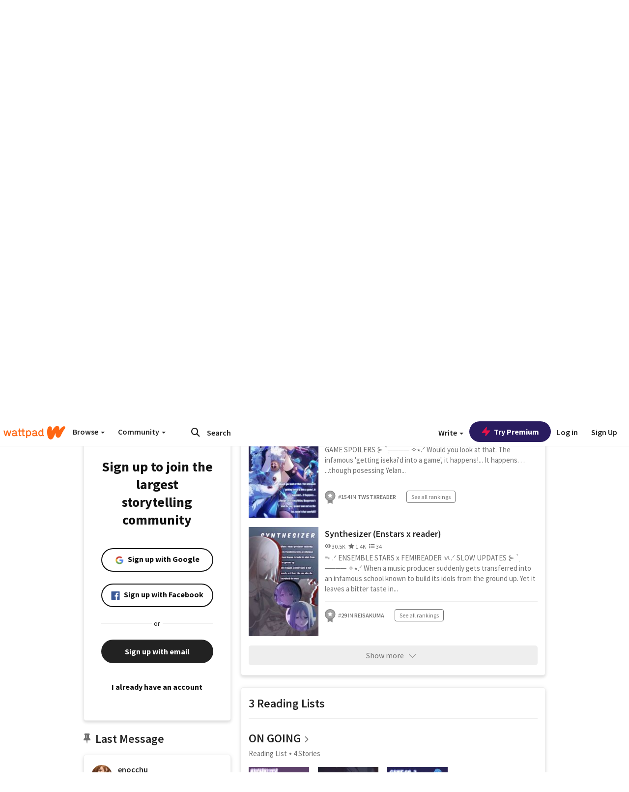

--- FILE ---
content_type: text/html; charset=utf-8
request_url: https://www.wattpad.com/user/enocchu
body_size: 34400
content:


<!DOCTYPE html>
<html lang="en">
<head prefix="og: http://ogp.me/ns# fb: http://ogp.me/ns/fb#">
<meta http-equiv="X-UA-Compatible" content="IE=9; IE=8; IE=7; IE=edge" />
    <script>
      (function(d, s) {
        var js = d.createElement(s),
            sc = d.getElementsByTagName(s)[0];

        js.src = "//static.wattpad.com/js/boomerang.99a8a777.min.js";
        js.crossOrigin = 'anonymous';
        sc.parentNode.insertBefore(js, sc);
        if (document.addEventListener) {
          document.addEventListener( "onBoomerangLoaded", function(e) {
            e.detail.BOOMR.init( {
              beacon_url: '/v4/metrics',
              beacon_type: 'POST',
              autorun: false
            } );
          } );
        }
      }(document, "script"));
    </script>

    <meta charset="utf-8">
    <link rel="shortcut icon" href="//static.wattpad.com/favicon.ico" />

  <title>enocchu - Wattpad</title>

  <link rel="preload" as="script" type="text/javascript" href="//static.wattpad.com/js/desktop-web/dependencies.e159dd43.min.js" crossorigin="anonymous">

  <link rel="preload" as="script" type="text/javascript" href="//static.wattpad.com/js/desktop-web/app.da529f5f.js" crossorigin="anonymous">


<link rel="preload" as="script" type="text/javascript" href="//static.wattpad.com/js/react-bundle.deps.4ffdb403.js" crossorigin="anonymous">

<link rel="preload" as="script" type="text/javascript" href="//static.wattpad.com/js/react-bundle.components.27808f3f.js" crossorigin="anonymous">


        <link rel="canonical" href="https://www.wattpad.com/user/enocchu"/>
  
  
    <meta name="description" content="ᯓ.ᐟ Eno | They/Them
  EN/FR ok! ᝰ.ᐟ Multifandom 
  ᝰ.ᐟ ENSTARS, TWST, BLACK CLOVER, CRP
  Slow/Irregular updates 6 Works, 3 Reading Lists, 483 Followers"/>
  
    <meta name="robots" content="index,follow"/>
  
  
  <meta property="fb:pages" content="127093020051" />
  
  
  
  
  
    <meta property="og:title" content="@enocchu" />
    <meta property="og:url" content="https://www.wattpad.com/user/enocchu" />
    <meta property="og:description" content="ᯓ.ᐟ Eno | They/Them
  EN/FR ok! ᝰ.ᐟ Multifandom 
  ᝰ.ᐟ ENSTARS, TWST, BLACK CLOVER, CRP
  Slow/Irregular updates 6 Works, 3 R..." />
    <meta property="og:image" content="https://img.wattpad.com/useravatar/enocchu.256.836778.jpg" />
    <meta property="og:site_name" content="Wattpad" />
    <script type="application/ld+json">
      {"@context":"http://schema.org","@type":"Person","name":"enocchu","affiliation":{"@type":"Organization","name":"Wattpad","legalName":"Wattpad Corp","foundingDate":"2006","foundingLocation":"Toronto, Ontario, Canada","areaServed":"Global","logo":{"@type":"ImageObject","url":"https://www.wattpad.com/img/logos/wp-logo-orange.png"},"url":"https://www.wattpad.com"},"gender":"other","follows":[{"@type":"Person","name":"𝓥.","url":"https://www.wattpad.com/user/-rosehearts"},{"@type":"Person","name":"—BL¡X","url":"https://www.wattpad.com/user/Blxrrii"},{"@type":"Person","name":"Taochuu","url":"https://www.wattpad.com/user/youremyuwu"},{"@type":"Person","name":"BRI","url":"https://www.wattpad.com/user/AcidSugar21"}],"hasOfferCatalog":{"@type":"OfferCatalog","numberOfItems":6,"itemListElement":[{"@type":"CreativeWork","name":"Abnormality (Enstars x reader)","url":"https://www.wattpad.com/story/335005394-abnormality-enstars-x-reader"},{"@type":"CreativeWork","name":"Game on...? (TWST x reader)","url":"https://www.wattpad.com/story/378492273-game-on-twst-x-reader"},{"@type":"CreativeWork","name":"Synthesizer (Enstars x reader)","url":"https://www.wattpad.com/story/319402256-synthesizer-enstars-x-reader"}]},"hasPOS":"","url":"https://www.wattpad.com/user/enocchu"}
    </script>
  
  
    <link rel="alternate" href="android-app://wp.wattpad/wattpad/user/enocchu?utm_source=google&utm_medium=app_index">
    <link rel="alternate" type="application/rss+xml" title="RSS - enocchu" href="https://www.wattpad.com/rss?username=enocchu" />





  <link rel="stylesheet" type="text/css" href="//static.wattpad.com/css/desktop-web/desktop-web.f2573386.min.css">


<style type="text/css" media="print">
  main#parts-container-new { visibility: hidden; display: none }
</style>
<script type="text/javascript">
  document.cookie = "wp-web-page=; expires=Thu, 01 Jan 1970 00:00:00 UTC; domain=wattpad.com;  path=/;";
</script>

<script type="text/javascript">
      var localStorageSupport=function(){var t,e="testKey",r="localStorage";try{return(t=window.localStorage).setItem(e,"1"),t.removeItem(e),r in window&&window[r]}catch(t){return!1}}();localStorageSupport||(window.localStorage={_data:{},setItem:function(t,e){return this._data[t]=String(e)},getItem:function(t){return this._data.hasOwnProperty(t)?this._data[t]:void 0},removeItem:function(t){return delete this._data[t]},clear:function(){return this._data={}}});var sessionStorageSupport=function(){var t,e="testKey",r="sessionStorage";try{return(t=window.sessionStorage).setItem(e,"1"),t.removeItem(e),r in window&&window[r]}catch(t){return!1}}();sessionStorageSupport||(window.sessionStorage={_data:{},setItem:function(t,e){return this._data[t]=String(e)},getItem:function(t){return this._data.hasOwnProperty(t)?this._data[t]:void 0},removeItem:function(t){return delete this._data[t]},clear:function(){return this._data={}}});
//# sourceMappingURL=polyfill-localstorage.2f7cbe1c.min.js.map

</script>
  
<script type="text/javascript">
      (function(){var t;function n(t){this.callBack=t}null==window.MutationObserver&&(n.prototype.observe=function(t,n){return this.element=t,this.interval=setInterval((e=this,function(){var t;if((t=e.element.innerHTML)!==e.oldHtml)return e.oldHtml=t,e.callBack.apply(null)}),200);var e},n.prototype.disconnect=function(){return window.clearInterval(this.interval)},t=n,window.MutationObserver=t)}).call(this);
//# sourceMappingURL=polyfill-mutationobserver.e0c747b9.min.js.map

</script>
  




    <script src="https://accounts.google.com/gsi/client" async defer></script>

<script type="text/javascript">
  ( function() {
    var d = document;
    var pbs = d.createElement( "script" );
    pbs.type = "text/javascript";
    pbs.src = "//static.wattpad.com/js/ados.ad0e6cf9.js";
    pbs.crossOrigin = 'anonymous';
    var target = d.getElementsByTagName( "head" )[ 0 ];
    target.insertBefore( pbs, target.firstChild );
  } )();
</script>
<script type="text/javascript">
    (function() {
      var wattpad = window.wattpad = ( window.wattpad || {} );
        wattpad.adzerkHeaderBiddingUnitMap = {"storylanding_top":{"zone":185196,"rubiconZone":1836706,"pubmaticSlot":3209047,"sovrnTag":830412,"tripleliftInvCode":"wattpad_storylanding_top_300x250","ixSiteId":"633264","sharethroughPKey":"XxS52m4zkQua1vqwB8Vcl12X","sizes":{"5":[300,250]}},"storylanding_bottom":{"zone":185197,"rubiconZone":1836702,"pubmaticSlot":3208877,"sovrnTag":830410,"tripleliftInvCode":"wattpad_storylanding_bottom_728x90_display","ixSiteId":"633265","sharethroughPkey":"QjKocE6BJDyJhIhnJeiO6DhB","sizes":{"4":[728,90]}},"readingshort_top":{"zone":185429,"rubiconZone":1836694,"pubmaticSlot":3209052,"sovrnTag":830406,"tripleliftInvCode":"wattpad_readingshort_top_300x250_display","ixSiteId":"633267","sharethroughPKey":"MogDMVuTk5Jd9bIQ2ZOlyHWW","lazyAd":true,"sizes":{"5":[300,250]}},"readingshort_bottom":{"zone":185431,"rubiconZone":1836682,"pubmaticSlot":3208867,"sovrnTag":830400,"tripleliftInvCode":"wattpad_readingshort_bottom_728x90_display","ixSiteId":"633268","sharethroughPKey":"q2ixFurrAuuzN5TLWpqF0BOc","lazyAd":true,"sizes":{"4":[728,90]}},"readingshort_comments":{"zone":185430,"rubiconZone":1836690,"pubmaticSlot":3209054,"sovrnTag":830404,"tripleliftInvCode":"wattpad_readingshort_comments_300x250_display","ixSiteId":"633269","sharethroughPKey":"cOdbdF5zhjjnC0FnoGhDuNMC","lazyAd":true,"sizes":{"5":[300,250]}},"readingshort_comments_mweb":{"zone":264096,"rubiconZone":2565820,"sharethroughPKey":"9y3NOPRHCwZzYrs4h5dh5a17","tripleliftInvCode":"readingshort_comments_mweb","pubmaticSlot":4762047,"lazyAd":true,"sizes":{"5":[300,250],"23":[320,50]}},"readingshort_comments_loggedout_mweb":{"zone":264097,"rubiconZone":2565822,"sharethroughPKey":"Gcr9Kyu1JHMOdBvTpcw7gNlG","tripleliftInvCode":"readingshort_comments_loggedout_mweb","pubmaticSlot":4762048,"lazyAd":true,"sizes":{"5":[300,250],"23":[320,50]}},"readinglong_top":{"zone":185432,"rubiconZone":1836672,"pubmaticSlot":3209061,"sovrnTag":830395,"tripleliftInvCode":"wattpad_readinglong_top_300x600","ixSiteId":"633270","sharethroughPKey":"8FzRfzTXlOCeH7M6BZOzMaBg","lazyAd":true,"sizes":{"5":[300,250],"43":[300,600]}},"readinglong_mid":{"zone":185433,"refreshAd":true,"stickyAd":true,"stickyStart":".sticky-ad-container","stickyEnd":"#sticky-end","rubiconZone":1836664,"pubmaticSlot":3209069,"sovrnTag":830386,"tripleliftInvCode":"wattpad_readinglong_mid_300x600","ixSiteId":"633271","sharethroughPKey":"QKEGwkCQTYAIyUpDSHO0W2B5","lazyAd":true,"sizes":{"5":[300,250],"43":[300,600]}},"readinglong_bottom":{"zone":185435,"rubiconZone":1836652,"pubmaticSlot":3208847,"sovrnTag":830380,"tripleliftInvCode":"wattpad_readinglong_bottom_728x90_display","ixSiteId":"633272","sharethroughPKey":"QIJgn98ul3WmBcCYvVMmlTyk","lazyAd":true,"sizes":{"4":[728,90]}},"readinglong_comments":{"zone":185434,"rubiconZone":1836660,"pubmaticSlot":3209072,"sovrnTag":830384,"tripleliftInvCode":"wattpad_desktop_readinglong_comments_300x250","ixSiteId":"633273","sharethroughPKey":"oOHplzBYyX96tpIvEgKfiKW0","lazyAd":true,"sizes":{"5":[300,250]}},"readinglong_comments_mweb":{"zone":264098,"rubiconZone":2565824,"sharethroughPKey":"7kMJq9mq2i0Nq02lgNIQ8zub","tripleliftInvCode":"readinglong_comments_mweb","pubmaticSlot":4762049,"lazyAd":true,"sizes":{"5":[300,250],"23":[320,50]}},"readinglong_comments_loggedout_mweb":{"zone":264099,"rubiconZone":2565826,"sharethroughPKey":"GYSbANPIGcCYZzpK3Cy1bSiG","tripleliftInvCode":"readinglong_comments_loggedout_mweb","pubmaticSlot":4762050,"lazyAd":true,"sizes":{"5":[300,250],"23":[320,50]}},"readingshort_top_loggedout":{"zone":185436,"rubiconZone":1836696,"pubmaticSlot":3209051,"sovrnTag":830407,"tripleliftInvCode":"wattpad_readingshort_top_loggedout_300x250_display","ixSiteId":"633274","sharethroughPKey":"ZzcWmSJqnINZleWJ5Cofyhqs","lazyAd":true,"sizes":{"5":[300,250]}},"readingshort_bottom_loggedout":{"zone":185438,"rubiconZone":1836684,"pubmaticSlot":3208868,"sovrnTag":830401,"tripleliftInvCode":"wattpad_readingshort_bottom_loggedout_728x90_display","ixSiteId":"633275","sharethroughPKey":"Eq32H2cSDhyTGuZ44R35JwYH","lazyAd":true,"sizes":{"4":[728,90]}},"readingshort_comments_loggedout":{"zone":185437,"rubiconZone":1836692,"pubmaticSlot":3209053,"sovrnTag":830405,"tripleliftInvCode":"wattpad_readingshort_comments_loggedout_300x250_display","ixSiteId":"633276","sharethroughPKey":"xvnFUSZT66r0wTcTkY04KAtL","lazyAd":true,"sizes":{"5":[300,250]}},"readinglong_top_loggedout":{"zone":185439,"rubiconZone":1836676,"pubmaticSlot":3209059,"sovrnTag":830396,"tripleliftInvCode":"wattpad_readinglong_top_loggedout_300x600","ixSiteId":"633277","sharethroughPKey":"8ZY80FZvbsxRSzlGO5O7NAS2","lazyAd":true,"sizes":{"5":[300,250],"43":[300,600]}},"readinglong_mid_loggedout":{"zone":185440,"refreshAd":true,"stickyAd":true,"stickyStart":".sticky-ad-container","stickyEnd":"#sticky-end","rubiconZone":1836666,"pubmaticSlot":3209066,"sovrnTag":830389,"tripleliftInvCode":"wattpad_readinglong_mid_loggedout_300x600","ixSiteId":"633278","sharethroughPKey":"R6vp0hqA96aZiblt21zGalF9","lazyAd":true,"sizes":{"5":[300,250],"43":[300,600]}},"readinglong_bottom_loggedout":{"zone":185442,"rubiconZone":1836654,"pubmaticSlot":3208848,"sovrnTag":830381,"tripleliftInvCode":"wattpad_readinglong_bottom_loggedout_728x90_display","ixSiteId":"633282","sharethroughPKey":"XBM6W8A8WiI9w8jSo1l2JOgA","lazyAd":true,"sizes":{"4":[728,90]}},"readinglong_comments_loggedout":{"zone":185441,"rubiconZone":1836662,"pubmaticSlot":3029071,"sovrnTag":830385,"tripleliftInvCode":"wattpad_readinglong_comments_loggedout_300x250","ixSiteId":"633283","sharethroughPKey":"g9YU0UhNg0G0p7sBgtirvrR9","lazyAd":true,"sizes":{"5":[300,250]}},"storylanding_bottom_mweb":{"zone":185453,"rubiconZone":1836704,"pubmaticSlot":3209048,"sovrnTag":830411,"tripleliftInvCode":"wattpad_storylanding_bottom_mweb_320x50_display","ixSiteId":"633284","sharethroughPKey":"1KcOHnIArQcpyIsGEjdFrPlS","lazyAd":true,"sizes":{"23":[320,50]}},"readingshort_bottom_mweb":{"zone":185454,"rubiconZone":1836688,"pubmaticSlot":3209055,"sovrnTag":830403,"tripleliftInvCode":"wattpad_readingshort_bottom_mweb_320x50_display","ixSiteId":"633285","sharethroughPKey":"aAoKWsaAu9Li4KcewMvF1JtA","lazyAd":true,"sizes":{"23":[320,50]}},"readingshort_bottom_loggedout_mweb":{"zone":188377,"rubiconZone":1836686,"pubmaticSlot":3209056,"sovrnTag":830402,"tripleliftInvCode":"wattpad_readingshort_bottom_loggedout_mweb_320x50_display","ixSiteId":"633286","sharethroughPKey":"xSsrmNSBiTVGU8MKcU3GGKU6","lazyAd":true,"sizes":{"23":[320,50]}},"readinglong_mid_mweb":{"zone":185455,"rubiconZone":1836670,"pubmaticSlot":3209063,"sovrnTag":830393,"tripleliftInvCode":"wattpad_readinglong_mid_mweb_300x250_display","ixSiteId":"633287","sharethroughPKey":"zoLZ0mFQzY0XxcmYCiTyngXi","lazyAd":true,"sizes":{"5":[300,250],"23":[320,50]}},"readinglong_bottom_mweb":{"zone":185456,"rubiconZone":1836658,"pubmaticSlot":3209073,"sovrnTag":830383,"tripleliftInvCode":"wattpad_readinglong_bottom_mweb_320x50_display","ixSiteId":"633288","sharethroughPKey":"1FGNJtD8Tc85pnPSrx4gEk0g","lazyAd":true,"sizes":{"23":[320,50]}},"readinglong_mid_loggedout_mweb":{"zone":185457,"rubiconZone":1836668,"pubmaticSlot":3209065,"sovrnTag":830391,"tripleliftInvCode":"wattpad_readinglong_mid_loggedout_mweb_300x250_display","ixSiteId":"633289","sharethroughPKey":"gSi9mMySvluqUqmiZxIcduqd","lazyAd":true,"sizes":{"5":[300,250],"23":[320,50]}},"readinglong_bottom_loggedout_mweb":{"zone":185458,"rubiconZone":1836656,"pubmaticSlot":3209074,"sovrnTag":830382,"tripleliftInvCode":"wattpad_readinglong_bottom_loggedout_mweb_320x50_display","ixSiteId":"633290","sharethroughPKey":"bUMwogFn2gWL2dtnUd0Cbhga","lazyAd":true,"sizes":{"23":[320,50]}},"readinglong_top_loggedout_mweb":{"zone":210614,"rubiconZone":1836678,"pubmaticSlot":3209058,"sovrnTag":830398,"tripleliftInvCode":"wattpad_readinglong_top_loggedout_mweb_320x50_display","ixSiteId":"633292","sharethroughPKey":"lQXMBqDRaqj1i9IZH8eI3OVP","lazyAd":true,"sizes":{"23":[320,50]}},"readinglong_top_mweb":{"zone":210612,"rubiconZone":1836680,"pubmaticSlot":3209057,"sovrnTag":830399,"tripleliftInvCode":"wattpad_readinglong_top_mweb_320x50_display","ixSiteId":"633293","sharethroughPKey":"QnWK1Js760C64KHER4S6stM6","lazyAd":true,"sizes":{"23":[320,50]}},"readingshort_top_loggedout_mweb":{"zone":210613,"rubiconZone":1836698,"pubmaticSlot":3209050,"sovrnTag":830408,"tripleliftInvCode":"wattpad_readingshort_top_loggedout_mweb_320x50_display","ixSiteId":"633295","sharethroughPKey":"ySrq3KmSd0iXsGdoueoIINmV","lazyAd":true,"sizes":{"23":[320,50]}},"readingshort_top_mweb":{"zone":210611,"rubiconZone":1836700,"pubmaticSlot":3209049,"sovrnTag":830409,"tripleliftInvCode":"wattpad_readingshort_top_mweb_320x50_display","ixSiteId":"633296","sharethroughPKey":"LWEv4YihSwUrihdu2bbDhmfc","lazyAd":true,"sizes":{"23":[320,50]}},"mediumrect_top":{"zone":183796,"adzerkOnly":true,"sizes":{"5":[300,250]}},"library_banner":{"zone":264755,"rubiconZone":2591550,"sharethroughPKey":"7W4EqRAPM1wYfl7MwO3iQ5pA","tripleliftInvCode":"library_banner_728x90","pubmaticSlot":4762051,"lazyAd":true,"sizes":{"4":[728,90]}},"library_banner_mweb":{"zone":264756,"rubiconZone":2591552,"sharethroughPKey":"sPIyMUQe8QtYKBP0TNfP4WA7","tripleliftInvCode":"library_banner_mweb_320x50","pubmaticSlot":4762052,"lazyAd":true,"sizes":{"23":[320,50]}}};
    }());
</script>

 
<link rel="stylesheet" type="text/css" href="//static.wattpad.com/css/tokens.34cb008c.min.css">

 
<link rel="stylesheet" type="text/css" href="//static.wattpad.com/css/web-ui-library.028a1747.min.css">


<script type="text/javascript">
      "use strict";var addFrame=function(){if(!window.frames.__uspapiLocator)if(document.body){var e=document.createElement("iframe");e.style.cssText="display:none",e.name="__uspapiLocator",document.body.appendChild(e)}else setTimeout(addFrame,5)};function __handleUspapiMessage(o){var n=o&&o.data&&o.data.__uspapiCall;n&&window.__uspapi(n.command,n.version,function(e,a){o.source.postMessage({__uspapiReturn:{returnValue:e,success:a,callId:n.callId}},"*")})}addFrame(),window.__uspapi=function(t){var i=[];window.__uspapi=function(e,a,o,n){return"getUSPData"===e&&1===a?"function"!=typeof o?void console.error("__uspapi: getUSPData, callback parameter not a function"):o({version:1,uspString:t||"1---"},!0):"registerDeletion"===e&&1===a?"function"!=typeof o?void console.error("__uspapi: registerDeletion, callback parameter not a function"):i.push(o):"performDeletion"===e&&1===a?(console.info("__uspapi: performDeletion called"),i.forEach(function(e){e(n)}),!0):(console.error("__uspapi: unsupported usage, command: "+e+" version: "+a),"function"!=typeof o?void console.error("__uspapi: callback parameter not a function"):o(null,!1))}},window.addEventListener("message",__handleUspapiMessage,!1);
//# sourceMappingURL=ccpa.7317839c.min.js.map

</script>
  
 
<script type="text/javascript" src="//static.wattpad.com/js/atha.bf944432.min.js" crossorigin="anonymous"></script>


<script type="text/javascript">
  window.__uspapi('');
</script><script src="//ads.pubmatic.com/AdServer/js/pwt/159971/3084/pwt.js"></script><script src="//a.wp-e.net/prebid.js"></script><!-- blockthrough js -->
<script src="https://btloader.com/tag?o=5678011876638720&upapi=true" async></script>


<!-- Datadog browser log collector -->
</head>
<body class="js-app-off" dir="ltr" >
    <script type="text/javascript">
      var getParameterByName =  function (name) {
        name = name.replace(/[\[]/, "\\[").replace(/[\]]/, "\\]");
        var regex = new RegExp("[\\?&]" + name + "=([^&?#]*)"),
          results = regex.exec(location.search);
        return results === null ? "" : decodeURIComponent(results[1].replace(/\+/g, " "));
      }
      var search = [
        {urlParam: 'utm_source', key: 'source'},
        {urlParam: 'utm_medium', key: 'medium'},
        {urlParam: 'utm_campaign', key: 'campaign'},
        {urlParam: 'utm_content', key: 'content'},
        {urlParam: 'wp_originator', key: 'originator'},
        {urlParam: 'wp_uname', key: 'wp_username'},
        {urlParam: 'wp_page', key: 'page'}
      ];

      window._utms = window._utms || {};
      for (var i = 0; i < search.length; i++) {
        var match = getParameterByName(search[i].urlParam);
        if ( match !== "") {
          window._utms[search[i].key] = match;
        }
      }
    </script>

    <script type="text/javascript">window.dataLayer=[];</script>
    <noscript><iframe src="//www.googletagmanager.com/ns.html?id=GTM-WD9JLB"
                      height="0" width="0" style="display:none;visibility:hidden"></iframe></noscript>
    <script>(function(w,d,s,l,i){w[l]=w[l]||[];w[l].push({'gtm.start':
            new Date().getTime(),event:'gtm.js'});var f=d.getElementsByTagName(s)[0],
            j=d.createElement(s),dl=l!='dataLayer'?'&l='+l:'';j.async=true;j.src=
            '//www.googletagmanager.com/gtm.js?id='+i+dl;f.parentNode.insertBefore(j,f);
    })(window,document,'script','dataLayer','GTM-WD9JLB');</script>


    <div id="modals">  <div id="languageModal" class="modal-language modal fade hide" role="dialog" aria-labelledby="Language" aria-hidden="true">
    <div class="modal-dialog">
      <div class="modal-content">
        <div class="modal-body">
          <iframe src="" frameborder="0" name="languageiframe"></iframe>
        </div>
      </div>
    </div>
  </div>
  <div id="generic-modal" class="modal fade" role="dialog">
      <div class="modal-dialog">
          <div class="modal-content">
              <div class="modal-body">
              </div>
          </div>
      </div>
  </div>
</div>

      <div id="header-container">
      <div role="banner" id="header">
      <nav>
        <ul class="list-inline">
          <li id='header-item-logo'>
            <a href="/?nextUrl=/user/enocchu" title="Wattpad Home" aria-label="Home">
            &nbsp;
            </a>
         </li>
      
          <li id="discover-dropdown" class="button-group dropdown">
            <button data-toggle="dropdown">Browse <span class="caret"></span></button>
              <div class="triangle"></div>
              
                <div class="dropdown-menu new-curation large header-list" aria-labelledby="browse-dropdown">
                  <div class="col-xs-9 discover-categories">
                    <ul class="row">
                      <li class="title col-xs-12" aria-label="Browse Topics">Browse</li>
                        <li class="col-xs-4">
                          <a href="/stories/romance" class="on-topic">Romance</a>
                        </li>
                        <li class="col-xs-4">
                          <a href="/stories/fanfiction" class="on-topic">Fanfiction</a>
                        </li>
                        <li class="col-xs-4">
                          <a href="/stories/lgbt" class="on-topic">LGBTQ+</a>
                        </li>
                        <li class="col-xs-4">
                          <a href="https://www.wattpad.com/catalog/wattpadoriginals" class="on-topic">Wattpad Originals</a>
                        </li>
                        <li class="col-xs-4">
                          <a href="/stories/werewolf" class="on-topic">Werewolf</a>
                        </li>
                        <li class="col-xs-4">
                          <a href="/stories/newadult" class="on-topic">New Adult</a>
                        </li>
                        <li class="col-xs-4">
                          <a href="/stories/fantasy" class="on-topic">Fantasy</a>
                        </li>
                        <li class="col-xs-4">
                          <a href="/stories/shortstory" class="on-topic">Short Story</a>
                        </li>
                        <li class="col-xs-4">
                          <a href="/stories/teenfiction" class="on-topic">Teen Fiction</a>
                        </li>
                        <li class="col-xs-4">
                          <a href="/stories/historicalfiction" class="on-topic">Historical Fiction</a>
                        </li>
                        <li class="col-xs-4">
                          <a href="/stories/paranormal" class="on-topic">Paranormal</a>
                        </li>
                        <li class="col-xs-4">
                          <a href="https://www.wattpad.com/list/551324301" class="on-topic">Editor&#x27;s Picks</a>
                        </li>
                        <li class="col-xs-4">
                          <a href="/stories/humor" class="on-topic">Humor</a>
                        </li>
                        <li class="col-xs-4">
                          <a href="/stories/horror" class="on-topic">Horror</a>
                        </li>
                        <li class="col-xs-4">
                          <a href="/stories/contemporarylit" class="on-topic">Contemporary Lit</a>
                        </li>
                        <li class="col-xs-4">
                          <a href="/stories/diverselit" class="on-topic">Diverse Lit</a>
                        </li>
                        <li class="col-xs-4">
                          <a href="/stories/mystery" class="on-topic">Mystery</a>
                        </li>
                        <li class="col-xs-4">
                          <a href="/stories/thriller" class="on-topic">Thriller</a>
                        </li>
                        <li class="col-xs-4">
                          <a href="/stories/sciencefiction" class="on-topic">Science Fiction</a>
                        </li>
                        <li class="col-xs-4">
                          <a href="https://www.wattpad.com/user/TheWattys" class="on-topic">The Wattys</a>
                        </li>
                        <li class="col-xs-4">
                          <a href="/stories/adventure" class="on-topic">Adventure</a>
                        </li>
                        <li class="col-xs-4">
                          <a href="/stories/nonfiction" class="on-topic">Non-Fiction</a>
                        </li>
                        <li class="col-xs-4">
                          <a href="/stories/poetry" class="on-topic">Poetry</a>
                        </li>
                    </ul>
                  </div>
                    <div class="col-xs-3 wattpad-picks">
                      <ul class="row" aria-label="Wattpad Picks">
                        <li class="title col-xs-12">Wattpad Picks</li>
                          <li class="col-xs-12">
                            <a href="/featured/551324301" >Reading Radar</a>
                          </li>
                          <li class="col-xs-12">
                            <a href="/featured/1797917281" >Glass Slipper Era✨</a>
                          </li>
                          <li class="col-xs-12">
                            <a href="/featured/1797917396" >Rivals &amp; Endzones 🏆🔥</a>
                          </li>
                          <li class="col-xs-12">
                            <a href="/featured/703389905" >WEBTOON Productions ⭐</a>
                          </li>
                          <li class="col-xs-12">
                            <a href="/featured/1710080470" >Wattpad Contests</a>
                          </li>
                        <li class="col-xs-12">
                          <a href="/catalog/premiumpicks">Premium Picks</a>
                        </li>
                    </ul>
                    </div>
                </div>
          </li>
      
          <li id="community-dropdown" class="button-group dropdown hidden-xs hidden-sm">
            <button data-toggle="dropdown">Community <span class="caret"></span></button>
            <div class="triangle"></div>
            <div class="dropdown-menu large" aria-labelledby="community-dropdown">
              <ul aria-label="Community" class="header-list">
                <li>
                  <a href="/awards" rel="noopener noreferrer" target="_blank">
                    The Watty Awards
                  </a>
                </li>
                <li>
                  <a href="/story/25279524" rel="noopener noreferrer" target="_blank">
                    Community Happenings
                  </a>
                </li>
                <li>
                  <a href="/823619" rel="noopener noreferrer" target="_blank">
                    Wattpad Ambassadors
                  </a>
                </li>
              </ul>
            </div>
          </li>
        </ul>
      </nav>
      
      <div id="header-item-search" aria-label="Search">
        <div><form class="form-horizontal dropdown" role="search" name="search" action="/search/" action="GET" autocomplete="off">
        <input id="search-query" placeholder="Search" name="q" type="text" spellcheck="false" aria-label="Search" value="">
        <button type="submit" aria-label="Submit search">
            <span class="fa fa-search fa-wp-neutral-1 " aria-hidden="true" style="font-size:18px;"></span>
        </button>
        <input type="hidden" name="ref" value="1">
        <div class="dropdown-menu items" aria-label="search-dropdown">
            <ul aria-label="Autocomplete" class="autocomplete-item-container"></ul>
        </div>
        <div class="triangle"></div>
      </form>
      </div>
      </div>
      
      <nav>
        <ul class="list-inline">
          <li class="button-group dropdown hidden-xs hidden-sm">
            <button class="write-button" data-toggle="dropdown">Write <span class="caret"></span></button>
            <div class="triangle"></div>
            <div class="dropdown-menu large" aria-labelledby="create-dropdown">
              <ul aria-label="Write" class="header-list">
                <li>
                  <a href="#" rel="nofollow" aria-label="Create a new story" class= "myWorksButtonClick"   data-form="signup" data-component="createStory">
                    <img alt="Create a new story" src="//static.wattpad.com/img/icons/create-story.svg?v&#x3D;a14574b" />Create a new story
                  </a>
                </li>
                <li>
                  <a href="#" rel="nofollow" aria-label="My Stories" class= "myWorksButtonClick"   data-form="signup" data-component="myStories">My Stories</a>
                </li>
                <li role="presentation" class="divider"></li>
                  <li>
                    <a href="https://creators.wattpad.com/creators-101/">Helpful writer resources</a>
                  </li>
                  <li>
                    <a href="https://creators.wattpad.com/programs-and-opportunities/">Wattpad programs &amp; opportunities</a>
                  </li>
                <li>
                  <a href="/go/writing-contests/">Writing contests</a>
                </li>
              </ul>
            </div>
          </li>
        </ul>
      </nav>
      
      
        <div id="go-premium-button">
         <div class="component-wrapper" id=component-trypremium-header-%2fuser%2fenocchu><a href="https://www.wattpad.com/premium/" class="try-premium on-premium btn-primary" target="_blank" rel="noopener noreferrer"><svg width="20" height="20" viewBox="0 0 24 24" fill="#e81249" stroke="#e81249" stroke-width="2" aria-hidden="true" stroke-linecap="round" stroke-linejoin="round" class="zap-icon"><g><polygon points="13 2 3 14 12 14 11 22 21 10 12 10 13 2"></polygon></g></svg><div class="button-copy">Try Premium</div></a></div>
        </div>
      
        <div id="login-menu" role="menu">
          <a id="header-item-login" rel="nofollow" href="/login?nexturl=%2Fuser%2Fenocchu" data-form="login" role="menuitem">Log in</a>
          <a id="header-item-signup" rel="nofollow" href="/?nexturl=%2Fuser%2Fenocchu" data-form="signup" role="menuitem">Sign Up</a>
        </div>
      </div>
    </div>
    


  
  

    <div id="react-client-root"></div>

    <div id="app-container">    <div class="profile-layout">
      <div id="follower-modal"></div>
      
      
      <div id="edit-controls" class="hidden faded edit-profile clearfix">
        <div class="container">
          <strong>Currently editing your profile</strong>
          <div class="actions pull-right">
            <button class="btn btn-orange on-edit-save">Save Changes</button>
            <button class="btn btn-grey on-edit-cancel">Cancel</button>
          </div>
        </div>
      </div>
      
      <header class="background background-lg" style="background-image: url( 'https://img.wattpad.com/userbgs/enocchu.1920.42260.jpg' );">
          <div id="edit-overlay" class="hidden faded edit-profile"></div>
      
          <div id="edit-background" class="hidden faded edit-profile center-block">
            <span class="loading faded"></span>
            <button class="btn btn-glass"><span class="fa fa-camera fa-wp-neutral-5 " aria-hidden="true" style="font-size:16px;"></span>
              Change Background Image</button>
          </div>
      
          <div class="avatar avatar-profile center-block">
            <div class="component-wrapper" id=component-avatar-display-%2fuser%2fenocchu><img src="https://img.wattpad.com/useravatar/enocchu.128.836778.jpg" aria-hidden="true" alt="enocchu"/></div>
      
            <div id="edit-avatar" class="hidden faded edit-profile">
              <span class="loading-bg faded"></span>
              <span class="loading faded"></span>
              <button><span class="fa fa-camera fa-wp-neutral-5 " aria-hidden="true" style="font-size:60px;"></span></button>
            </div>
          </div>
      
          <div class="badges">
            <h1 class="profile-name h3" aria-label="enocchu&#x27;s profile">
              enocchu
            </h1>
      
            
            
          </div>
      
          <p id="alias" aria-label="also known as enocchu.">@enocchu</p>
      
          <div id="edit-name" class="hidden faded edit-profile center-block">
            <input type="text" class="form-control" data-field="name" value=""
              placeholder="Full name">
          </div>
      
          <div class="row header-metadata">
            <div class="col-xs-4 scroll-to-element" data-id="profile-works">
              <p>6</p>
              <p>Works</p>
            </div>
            <div class="col-xs-4 scroll-to-element" data-id="profile-lists">
              <p>3</p>
              <p>Reading Lists</p>
            </div>
            <div class="col-xs-4 on-followers"
              >
              <p class="followers-count">483</p>
              <p>Followers</p>
            </div>
          </div>
      
          <div id="page-navigation" class="sub-navigation">
            <div id="edit-navblock" class="hidden faded edit-profile"></div>
      
            <div class="container">
              <div class="navigation-content">
      
                <nav>
                  <ul>
                    <li data-section="about" class="active">
                      <a href="/user/enocchu" class="on-nav-item">About</a>
                    </li>
                    <li data-section="conversations" class="">
                      <a href="/user/enocchu/conversations" class="on-nav-item">Conversations</a>
                    </li>
                    <li data-section="following" class="">
                      <a href="/user/enocchu/following" class="on-nav-item">Following</a>
                    </li>
                  </ul>
                </nav>
      
                <div class="actions" role="menu">
      
      
      
      
                  <button role="menuitem"
                    class="btn btn-fan btn-white  on-follow-user"
                    data-target="enocchu" data-following=""
                    data-gtm="profile|follow">
                    <span class="fa fa-follow no-right-padding fa-wp-base-2 " aria-hidden="true" style="font-size:16px;"></span><span class="hidden-xs truncate">
                      Follow</span>
                  </button>
      
                      <button role="menuitem" class="btn btn-white on-message hidden" data-gtm="profile|message">
                        <span class="fa fa-inbox no-right-padding fa-wp-neutral-2 " aria-hidden="true" style="font-size:16px;"></span>
                        <span class="hidden-xs hidden-sm">Message</span>
                      </button>
      
                  <div class="button-group inline-block relative">
                    <div class="component-wrapper" id=component-profilemoreoptionsbutton-options-%2fuser%2fenocchu><div><button class="btn btn-white dropdown-toggle profile-more-options" data-toggle="dropdown" aria-controls="profile-more-options" aria-expanded="false" aria-label="more options" role="menuitem"><svg width="16" height="16" viewBox="0 0 24 24" fill="none" stroke="#222222" stroke-width="2" aria-hidden="true" stroke-linecap="round" stroke-linejoin="round" class="more-icon"><g><circle cx="12" cy="12" r="1"></circle><circle cx="19" cy="12" r="1"></circle><circle cx="5" cy="12" r="1"></circle></g></svg></button><div class="triangle"></div><div class="dropdown-menu align-right"><div class="user-safety-operations"><button class="on-report user-safety-operation btn-no-background btn-left-icon" data-username="enocchu"><svg width="14" height="14" viewBox="0 0 24 24" fill="none" stroke="#222222" stroke-width="2" aria-hidden="true" stroke-linecap="round" stroke-linejoin="round" class=""><g><path d="M4 15s1-1 4-1 5 2 8 2 4-1 4-1V3s-1 1-4 1-5-2-8-2-4 1-4 1z"></path><line x1="4" y1="22" x2="4" y2="15"></line></g></svg>Report</button><a class="conduct-link user-safety-operation btn-no-background btn-left-icon option" href="https://support.wattpad.com/hc/en-us/articles/200774234-Code-of-Conduct" target="_blank" rel="noreferrer noopener" tabindex="0"><svg width="14" height="14" viewBox="0 0 24 24" fill="none" stroke="#222222" stroke-width="2" aria-hidden="true" stroke-linecap="round" stroke-linejoin="round" class=""><g><path d="M10 13a5 5 0 0 0 7.54.54l3-3a5 5 0 0 0-7.07-7.07l-1.72 1.71"></path><path d="M14 11a5 5 0 0 0-7.54-.54l-3 3a5 5 0 0 0 7.07 7.07l1.71-1.71"></path></g></svg><span class="conduct-link">Code of Conduct</span></a><a class="safety-portal user-safety-operation btn-no-background btn-left-icon option" href="https://safetyportal.wattpad.com/" target="_blank" rel="noreferrer noopener" tabindex="0"><svg width="14" height="14" viewBox="0 0 24 24" fill="none" stroke="#222222" stroke-width="2" aria-hidden="true" stroke-linecap="round" stroke-linejoin="round" class=""><g><circle cx="12" cy="12" r="10"></circle><line x1="12" y1="16" x2="12" y2="12"></line><line x1="12" y1="8" x2="12.01" y2="8"></line></g></svg><span>Wattpad Safety Portal</span></a></div><div class="user-safety-operations moderation-options"><a class="user-safety-operation btn-no-background btn-left-icon" href="https://policies.wattpad.com/" target="_blank" rel="noopener noreferrer" tabindex="0"><svg width="14" height="14" viewBox="0 0 24 24" fill="none" stroke="#222222" stroke-width="2" aria-hidden="true" stroke-linecap="round" stroke-linejoin="round" class=""><g><path d="M10 13a5 5 0 0 0 7.54.54l3-3a5 5 0 0 0-7.07-7.07l-1.72 1.71"></path><path d="M14 11a5 5 0 0 0-7.54-.54l-3 3a5 5 0 0 0 7.07 7.07l1.71-1.71"></path></g></svg><span class="option">Wattpad Policies</span></a></div></div></div></div>
      
      
                  </div>
                </div>
              </div>
            </div>
          </div>
        </header>
      
        <main id="content" class="container" role="main"><div class="user-information row">
        <div class="col-sm-12 col-md-4">
        
                <br>
                <section id="profile-request"></section>
                <section id="profile-about"><div class="about-info panel panel-default2">
          <div class="panel-body">
            <div class="description">
                <pre>ᯓ.ᐟ Eno | They/Them<br />EN/FR ok! ᝰ.ᐟ Multifandom <br />ᝰ.ᐟ ENSTARS, TWST, BLACK CLOVER, CRP<br />Slow/Irregular updates</pre>
            </div>
          
          
            <ul class="list-unstyled user-meta-info row">
          
              <li class="date col-xs-12 col-sm-12">
                <span class="user-meta-info-content">
                  <span>Joined</span>December 29, 2018
          
                  
                </span>
              </li>
            </ul>
          
          
            <hr />
            <div id="following-panel">
              <div class="title">Following</div>
          
              <div class="users clearfix" data-section="following">
                <a class="avatar avatar-sm2 on-navigate pull-left hide" href="/user/-rosehearts">
                  <img src="https://img.wattpad.com/useravatar/-rosehearts.84.931552.jpg">
                </a>
                <a class="avatar avatar-sm2 on-navigate pull-left hide" href="/user/Blxrrii">
                  <img src="https://img.wattpad.com/useravatar/Blxrrii.84.789828.jpg">
                </a>
                <a class="avatar avatar-sm2 on-navigate pull-left hide" href="/user/youremyuwu">
                  <img src="https://img.wattpad.com/useravatar/youremyuwu.84.125806.jpg">
                </a>
                <a class="avatar avatar-sm2 on-navigate pull-left hide" href="/user/AcidSugar21">
                  <img src="https://img.wattpad.com/useravatar/AcidSugar21.84.737667.jpg">
                </a>
                <a class="avatar avatar-sm2 on-navigate pull-left hide" href="/user/Lillianna1125">
                  <img src="https://img.wattpad.com/useravatar/Lillianna1125.84.407593.jpg">
                </a>
                <a class="avatar avatar-sm2 on-navigate pull-left hide" href="/user/black_oruga">
                  <img src="https://img.wattpad.com/useravatar/black_oruga.84.39838.jpg">
                </a>
                <a class="avatar avatar-sm2 on-navigate pull-left hide" href="/user/SmidvargAndTheGang">
                  <img src="https://img.wattpad.com/useravatar/SmidvargAndTheGang.84.744954.jpg">
                </a>
                <a class="avatar avatar-sm2 on-navigate pull-left hide" href="/user/-masuminx">
                  <img src="https://img.wattpad.com/useravatar/-masuminx.84.836274.jpg">
                </a>
                <a class="avatar avatar-sm2 on-navigate pull-left hide" href="/user/loekeun">
                  <img src="https://img.wattpad.com/useravatar/loekeun.84.170833.jpg">
                </a>
                <a class="avatar avatar-sm2 on-navigate pull-left hide" href="/user/sl33pBISHOP">
                  <img src="https://img.wattpad.com/useravatar/sl33pBISHOP.84.134608.jpg">
                </a>
                <a class="avatar avatar-sm2 on-navigate pull-left hide" href="/user/benexxd">
                  <img src="https://img.wattpad.com/useravatar/benexxd.84.142220.jpg">
                </a>
                <a class="avatar avatar-sm2 on-navigate pull-left hide" href="/user/neo_kyu">
                  <img src="https://img.wattpad.com/useravatar/neo_kyu.84.945061.jpg">
                </a>
                <a class="avatar avatar-sm2 on-navigate pull-left hide" href="/user/wpsimpfic">
                  <img src="https://img.wattpad.com/useravatar/wpsimpfic.84.217154.jpg">
                </a>
                <a class="avatar avatar-sm2 on-navigate pull-left hide" href="/user/Mapleklap">
                  <img src="https://img.wattpad.com/useravatar/Mapleklap.84.833573.jpg">
                </a>
          
                <a href="/user/enocchu/following" class="on-nav-item on-navigate num-following pull-left mobile-break hide">+7</a>
          
                <a href="/user/enocchu/following" class="on-nav-item on-navigate num-following pull-left tablet-break hide">+18</a>
          
                <a href="/user/enocchu/following" class="on-nav-item on-navigate num-following pull-left desktop-break hide">+17</a>
          
                <a href="/user/enocchu/following" class="on-nav-item on-navigate num-following pull-left desktop-wide-break hide">+15</a>
              </div>
            </div>
          
            <hr />
            <div id="profile-share-links">
              <div class="title">Share profile</div>
              <div class="social-share-links">
              <a aria-label="share-facebook" data-gtm-action="share:facebook" class="share-facebook social-share" target="_blank" href="https://www.facebook.com/sharer.php?u=https%3A%2F%2Fwww.wattpad.com%2Fenocchu%3Futm_source%3Dweb%26utm_medium%3Dfacebook%26utm_content%3Dshare_profile" data-share-channel="facebook" ><span class="fa fa-facebook fa-wp-neutral-5 " aria-hidden="true" style="font-size:18px;"></span></a>
              <a aria-label="share-twitter" data-gtm-action="share:twitter" class="share-twitter social-share" target="_blank" href="https://twitter.com/intent/tweet?text=Check+out+enocchu%27s+profile+on+%23Wattpad&url=https%3A%2F%2Fwww.wattpad.com%2Fenocchu%3Futm_source%3Dweb%26utm_medium%3Dtwitter%26utm_content%3Dshare_profile" data-share-channel="twitter" data-share-url="https%3A%2F%2Ftwitter.com%2Fintent%2Ftweet%3Ftext%3D%25s%26url%3D%25s" data-url="https%3A%2F%2Fwww.wattpad.com%2Fenocchu" data-share-text="Check+out+enocchu%27s+profile+on+%23Wattpad" data-share-content="share_profile" ><span class="fa fa-twitter fa-wp-neutral-5 " aria-hidden="true" style="font-size:18px;"></span></a>
              <a aria-label="share-pinterest" data-gtm-action="share:pinterest" class="share-pinterest social-share" target="_blank" href="https://www.pinterest.com/pin/create/button/?media=https%3A%2F%2Fimg.wattpad.com%2Fuseravatar%2Fenocchu.128.836778.jpg&description=Check+out+enocchu%27s+profile+on+Wattpad+%E1%AF%93.%E1%90%9F+Eno+%7C+They%2FThem%0AEN%2FFR+ok%21+%E1%9D%B0.%E1%90%9F+Multifandom+%0A%E1%9D%B0.%E1%90%9F+ENSTARS%2C+TWST%2C+BLACK+CLOVER%2C+CRP%0ASlow%2FIrregular+updates&url=https%3A%2F%2Fwww.wattpad.com%2Fenocchu%3Futm_source%3Dweb%26utm_medium%3Dpinterest%26utm_content%3Dshare_profile" data-share-channel="pinterest" ><span class="fa fa-pinterest fa-wp-neutral-5 " aria-hidden="true" style="font-size:18px;"></span></a>
              <a aria-label="share-tumblr" data-gtm-action="share:tumblr" class="share-tumblr social-share" target="_blank" href="https://tumblr.com/widgets/share/tool?posttype=photo&content=https%3A%2F%2Fimg.wattpad.com%2Fuseravatar%2Fenocchu.128.836778.jpg&caption=Check+out+enocchu%27s+profile+on+Wattpad+https%3A%2F%2Fwww.wattpad.com%2Fenocchu%3Futm_source%3Dweb%26utm_medium%3Dtumblr%26utm_content%3Dshare_profile+%E1%AF%93.%E1%90%9F+Eno+%7C+They%2FThem%0AEN%2FFR+ok%21+%E1%9D%B0.%E1%90%9F+Multifandom+%0A%E1%9D%B0.%E1%90%9F+ENSTARS%2C+TWST%2C+BLACK+CLOVER%2C+CRP%0ASlow%2FIrregular+updates&tags=books%2Cwattpad%2Camreading&canonicalUrl=https%3A%2F%2Fwww.wattpad.com%2Fenocchu&clickthroughUrl=https%3A%2F%2Fwww.wattpad.com%2Fenocchu%3Futm_source%3Dweb%26utm_medium%3Dtumblr%26utm_content%3Dshare_profile" data-share-channel="tumblr" data-share-url="https%3A%2F%2Ftumblr.com%2Fwidgets%2Fshare%2Ftool%3Fposttype%3Dphoto%26content%3Dhttps%253A%252F%252Fimg.wattpad.com%252Fuseravatar%252Fenocchu.128.836778.jpg%26caption%3D%25s%26tags%3Dbooks%252Cwattpad%252Camreading%26canonicalUrl%3Dhttps%253A%252F%252Fwww.wattpad.com%252Fenocchu%26clickthroughUrl%3D%25s" data-url="https%3A%2F%2Fwww.wattpad.com%2Fenocchu" data-share-text="Check+out+enocchu%27s+profile+on+Wattpad+https%3A%2F%2Fwww.wattpad.com%2Fenocchu%3Futm_source%3Dweb%26utm_medium%3Dtumblr%26utm_content%3Dshare_profile+%E1%AF%93.%E1%90%9F+Eno+%7C+They%2FThem%0AEN%2FFR+ok%21+%E1%9D%B0.%E1%90%9F+Multifandom+%0A%E1%9D%B0.%E1%90%9F+ENSTARS%2C+TWST%2C+BLACK+CLOVER%2C+CRP%0ASlow%2FIrregular+updates" data-share-content="share_profile" ><span class="fa fa-tumblr fa-wp-neutral-5 " aria-hidden="true" style="font-size:18px;"></span></a>
              <a aria-label="share-email" data-gtm-action="share:email" class="share-email" href="mailto:?subject=Check%20out%20enocchu%27s%20profile%20on%20Wattpad&body=Check%20out%20enocchu%27s%20profile%20on%20Wattpad%0Ahttps%3A%2F%2Fwww.wattpad.com%2Fenocchu%3Futm_source%3Dweb%26utm_medium%3Demail%26utm_content%3Dshare_profile%0A%E1%AF%93.%E1%90%9F%20Eno%20%7C%20They%2FThem%0AEN%2FFR%20ok%21%20%E1%9D%B0.%E1%90%9F%20Multifandom%20%0A%E1%9D%B0.%E1%90%9F%20ENSTARS%2C%20TWST%2C%20BLACK%20CLOVER%2C%20CRP%0ASlow%2FIrregular%20updates" data-share-channel="email" ><span class="fa fa-inbox fa-wp-neutral-5 " aria-hidden="true" style="font-size:18px;"></span></a>
          </div>
          
            </div>
          
          </div>
        </div>
        </section>
        
                <section id="authentication-panel" class="panel panel-default2">
                    <div class="signup-modal">
                        
          
          <div class="component-wrapper" id=component-authform-auth-form-%2fuser%2fenocchu><div class="auth-form-padding"><div id="authentication" class="signup-form"><h1 class="title">Sign up to join the largest storytelling community</h1><div class="panel-body"><div class="signin-buttons signin-buttons-new"><button class="btn btn-google btn-block auth-button-new"><img src="/img//shared/google_login_color.png" alt="Google Login" class="google-login-icon" width="18" aria-hidden="true"/><span><span class="auth-button-text-new">Sign up with Google</span></span></button><button class="btn btn-facebook btn-block auth-button-new" autofocus="" data-source="signup"><img src="/img//shared/facebook-login-color.png" alt="Facebook Login" class="google-login-icon" width="18" aria-hidden="true"/><span><span class="auth-button-text-new">Sign up with Facebook</span></span></button></div><div class="hr-with-text hr-margin-new"><div class="horizontal-line"></div><span class="or"> <!-- -->or<!-- --> </span><div class="horizontal-line"></div></div><button class="btn-block btn-primary submit-btn submit-btn-margin-24">Sign up with email</button><button class="button__Y70Pw tertiary-variant__Y9kWU default-accent__Pc0Pm medium-size__CLqD3 clickable__iYXtN full-width__dXWyx with-padding__cVt72"><span class="background-overlay__mCEaX"></span>I already have an account</button></div></div></div></div>
          
          
          
        
                    </div>
                </section>
        
                <section id="profile-pinned-item"><div class="pinned-message">
        <header><span class="fa fa-pin fa-wp-neutral-2 " aria-hidden="true" style="font-size:22px;"></span>Last Message</header>
        
        <div class="panel panel-default2">
          <a href="/user/enocchu" class="avatar avatar-sm3 pull-left on-navigate">
            <img src="https://img.wattpad.com/useravatar/enocchu.64.836778.jpg" width="32" height="32" alt="enocchu" />
          </a>
          <a class="username on-navigate" href="/user/enocchu">enocchu</a>
        
          <span class="latest-msg-date">Dec 28, 2025 06:41AM</span>
        
          <pre>New cover for synthesizer :)</pre>
        
          <a class="btn btn-grey on-navigate on-view-conversations" href="/user/enocchu/conversations">
            View all Conversations
          </a>
        </div>
        
        
        </div></section>
            </div>
        
            <div class="col-sm-8">
                <br>
                <section id="profile-works"><div class="profile-works-content">
          <div id="preview-modal"></div>
          
          <div class="panel panel-default2">
          
            <header class="panel-heading">
          
              <div class="panel-title">
                Stories by enocchu
              </div>
          
              <ul class="metadata">
                <li>6 Published Stories</li>
          
              </ul>
            </header>
          
            <div class="panel-body">
              <div id="works-item-view"><div class="discover-module-stories-large on-discover-module-item"><a class="send-cover-event on-story-preview cover cover-home" data-story-id="335005394" href="/story/335005394-abnormality-enstars-x-reader">
              <div class="fixed-ratio fixed-ratio-cover">
                      <img src="https://img.wattpad.com/cover/335005394-288-k195703.jpg" alt="Abnormality (Enstars x reader) by enocchu">
              </div>
          </a>
              <div class="content" data-target="335005394" data-type="">
          
                  <a class="title meta on-story-preview" data-story-id="335005394" href="/story/335005394-abnormality-enstars-x-reader">
                      Abnormality (Enstars x reader)
                  </a>
          
          
                      <div class="meta social-meta">
                          <span class="read-count"
          >
                              <span class="fa fa-view fa-wp-neutral-2 " aria-hidden="true" style="font-size:15px;"></span> 309
                          </span>
          
                          <span class="vote-count"
          >
                              <span class="fa fa-vote fa-wp-neutral-2 " aria-hidden="true" style="font-size:15px;"></span> 26
                          </span>
          
                          <span class="part-count"
          >
                              <span class="fa fa-list fa-wp-neutral-2 " aria-hidden="true" style="font-size:15px;"></span> 5
                          </span>
                      </div>
          
                  <div class="description">ᯓ.ᐟ ENSEMBLE STARS x GN!READER
          ᝰ.ᐟ SLOW UPDATES 
          ᝰ.ᐟ GAME SPOILERS
          ⊱  ۫ ׅ ──── ✧⭑.ᐟ
          When a totally average st...</div>
          
                      <div class="tag-ranking">
                        <img width="22" height="27" class="tag-ranking-medal" alt="ranking" src="//static.wattpad.com/img/shared/ranking-medal-grey.png?v&#x3D;b3494ff" />
                        <span>#<b>21</b> in <b>ensemblestars</b></span>
                        <a href="https://www.wattpad.com/story/335005394-abnormality-enstars-x-reader/rankings" class="on-ranking-navigate">See all rankings</a>
                      </div>
          
                  
              </div>
          
          </div><div class="discover-module-stories-large on-discover-module-item"><a class="send-cover-event on-story-preview cover cover-home" data-story-id="378492273" href="/story/378492273-game-on-twst-x-reader">
              <div class="fixed-ratio fixed-ratio-cover">
                      <img src="https://img.wattpad.com/cover/378492273-288-k264695.jpg" alt="Game on...? (TWST x reader) by enocchu">
              </div>
          </a>
              <div class="content" data-target="378492273" data-type="">
          
                  <a class="title meta on-story-preview" data-story-id="378492273" href="/story/378492273-game-on-twst-x-reader">
                      Game on...? (TWST x reader)
                  </a>
          
          
                      <div class="meta social-meta">
                          <span class="read-count"
                                data-toggle="tooltip" data-placement="top" title="17,435 Reads"
                              >
                              <span class="fa fa-view fa-wp-neutral-2 " aria-hidden="true" style="font-size:15px;"></span> 17.4K
                          </span>
          
                          <span class="vote-count"
          >
                              <span class="fa fa-vote fa-wp-neutral-2 " aria-hidden="true" style="font-size:15px;"></span> 861
                          </span>
          
                          <span class="part-count"
          >
                              <span class="fa fa-list fa-wp-neutral-2 " aria-hidden="true" style="font-size:15px;"></span> 13
                          </span>
                      </div>
          
                  <div class="description">ᯓ.ᐟ TWISTED WONDERLAND x GN!READER
          ᝰ.ᐟ SLOW UPDATES 
          ᝰ.ᐟ GAME SPOILERS
          ⊱  ۫ ׅ ──── ✧⭑.ᐟ
          Would you look at tha...</div>
          
                      <div class="tag-ranking">
                        <img width="22" height="27" class="tag-ranking-medal" alt="ranking" src="//static.wattpad.com/img/shared/ranking-medal-grey.png?v&#x3D;b3494ff" />
                        <span>#<b>154</b> in <b>twstxreader</b></span>
                        <a href="https://www.wattpad.com/story/378492273-game-on-twst-x-reader/rankings" class="on-ranking-navigate">See all rankings</a>
                      </div>
          
                  
              </div>
          
          </div><div class="discover-module-stories-large on-discover-module-item"><a class="send-cover-event on-story-preview cover cover-home" data-story-id="319402256" href="/story/319402256-synthesizer-enstars-x-reader">
              <div class="fixed-ratio fixed-ratio-cover">
                      <img src="https://img.wattpad.com/cover/319402256-288-k875283.jpg" alt="Synthesizer (Enstars x reader) by enocchu">
              </div>
          </a>
              <div class="content" data-target="319402256" data-type="">
          
                  <a class="title meta on-story-preview" data-story-id="319402256" href="/story/319402256-synthesizer-enstars-x-reader">
                      Synthesizer (Enstars x reader)
                  </a>
          
          
                      <div class="meta social-meta">
                          <span class="read-count"
                                data-toggle="tooltip" data-placement="top" title="30,510 Reads"
                              >
                              <span class="fa fa-view fa-wp-neutral-2 " aria-hidden="true" style="font-size:15px;"></span> 30.5K
                          </span>
          
                          <span class="vote-count"
                                data-toggle="tooltip" data-placement="top" title="1,435 Vote"
                              >
                              <span class="fa fa-vote fa-wp-neutral-2 " aria-hidden="true" style="font-size:15px;"></span> 1.4K
                          </span>
          
                          <span class="part-count"
          >
                              <span class="fa fa-list fa-wp-neutral-2 " aria-hidden="true" style="font-size:15px;"></span> 34
                          </span>
                      </div>
          
                  <div class="description">ᯓ.ᐟ ENSEMBLE STARS x FEM!READER
          ᝰ.ᐟ SLOW UPDATES
          ⊱  ۫ ׅ ──── ✧⭑.ᐟ
          When a music producer suddenly gets transfe...</div>
          
                      <div class="tag-ranking">
                        <img width="22" height="27" class="tag-ranking-medal" alt="ranking" src="//static.wattpad.com/img/shared/ranking-medal-grey.png?v&#x3D;b3494ff" />
                        <span>#<b>29</b> in <b>reisakuma</b></span>
                        <a href="https://www.wattpad.com/story/319402256-synthesizer-enstars-x-reader/rankings" class="on-ranking-navigate">See all rankings</a>
                      </div>
          
                  
              </div>
          
          </div></div>
            </div>
          
            <div class="show-more center-text hidden">
              <button class="btn btn-grey on-showmore">
                <span class='show-more-message'>
                  <span>Show more</span>
                  <span class="fa fa-down-small fa-wp-neutral-2"></span>
                </span>
                <span class='loading-message hidden'>
                  <span class="fa fa-loading fa-spin fa-wp-neutral-2 loading-spinner fa-spin-fix-position" aria-hidden="true" style="font-size:16px;"></span>
                  <span> Loading...</span>
                </span>
              </button>
            </div>
          </div>
        </div>
        </section>
                <section id="profile-lists"><div class="reading-lists"><div class="panel panel-default2">
          <header class="panel-heading">
        
            <div class="panel-title">
              3 Reading Lists
            </div>
          </header>
        
          <hr />
        
          <div class="panel-body">
            <div id="lists-item-view"><div class="reading-list"><header class="panel-heading">
          <div class="panel-title">
            <a class="send-list-event" href="/list/1541138454">ON GOING</a>
            <span class="fa fa-right fa-wp-neutral-2 " aria-hidden="true" style="font-size:14px;"></span>
          </div>
        
          <ul class="metadata">
            <li>Reading List</li>
            <li>4 Stories</li>
          </ul>
        </header>
        
        <div class="panel-body">
          <div id="preview-modal"></div>
            <div class="story-item hide" data-story-id="">
              <a class="cover cover-md empty-cover">
                  <div class="fixed-ratio fixed-ratio-cover">
                  </div>
              </a>
              
            </div>
            <div class="story-item hide" data-story-id="">
              <a class="cover cover-md empty-cover">
                  <div class="fixed-ratio fixed-ratio-cover">
                  </div>
              </a>
              
            </div>
            <div class="story-item hide" data-story-id="">
              <a class="cover cover-md empty-cover">
                  <div class="fixed-ratio fixed-ratio-cover">
                  </div>
              </a>
              
            </div>
            <div class="story-item hide" data-story-id="">
              <a class="cover cover-md empty-cover">
                  <div class="fixed-ratio fixed-ratio-cover">
                  </div>
              </a>
              
            </div>
        </div>
        </div><div class="reading-list"><header class="panel-heading">
          <div class="panel-title">
            <a class="send-list-event" href="/list/1253242651">FINISHED BOOKS</a>
            <span class="fa fa-right fa-wp-neutral-2 " aria-hidden="true" style="font-size:14px;"></span>
          </div>
        
          <ul class="metadata">
            <li>Reading List</li>
            <li>2 Stories</li>
          </ul>
        </header>
        
        <div class="panel-body">
          <div id="preview-modal"></div>
            <div class="story-item hide" data-story-id="">
              <a class="cover cover-md empty-cover">
                  <div class="fixed-ratio fixed-ratio-cover">
                  </div>
              </a>
              
            </div>
            <div class="story-item hide" data-story-id="">
              <a class="cover cover-md empty-cover">
                  <div class="fixed-ratio fixed-ratio-cover">
                  </div>
              </a>
              
            </div>
        </div>
        </div></div>
          </div>
        
          <div class="show-more center-text hidden">
            <button class="btn btn-grey on-showmore">
              <span class='show-more-message'>
                <span>Show more</span>
                <span class="fa fa-down-small fa-wp-neutral-2"></span>
              </span>
              <span class='loading-message hidden'>
                <span class="fa fa-loading fa-spin fa-wp-neutral-2 loading-spinner fa-spin-fix-position" aria-hidden="true" style="font-size:16px;"></span>
                <span>Loading...</span>
              </span>
            </button>
          </div>
        </div>
        
        </div></section>
                <section id="profile-message" class="message-user"></section>
            </div>
      </div>
      </main>
      
        <div class="profile-options-modal">
          <section class="modal profile-modal fade" id="userMute" tabindex="-1" role="dialog" aria-labelledby="userModal" aria-hidden="true">
              <div class="modal-dialog modal-sm">
                  <div class="modal-content">
                      <header class="modal-header">
                          <div class="pull-right top-right close" data-dismiss="modal"><span class="fa fa-remove fa-wp-neutral-2 " aria-hidden="true" style="font-size:16px;"></span></div>
                          <h3 class="modal-title" id="myModalLabel">Ignore User</h3>
                      </header>
                      <div class="modal-body">
                          <p>Both you and this user will be prevented from:</p>
                          <ul>
                              <li>Messaging each other</li>
                              <li>Commenting on each other's stories</li>
                              <li>Dedicating stories to each other</li>
                              <li>Following and tagging each other</li>
                          </ul>
                          <p><strong>Note:</strong><br />You will still be able to view each other's stories.</p>
                      </div>
                      <footer class="modal-footer">
                          <a href="//support.wattpad.com/hc/articles/201463560" class="pull-left"><small>More Info</small></a>
                          <a role="button" href="#" class="btn btn-orange on-mute-user">Continue</a>
                      </footer>
                  </div>
              </div>
          </section>
          <section class="modal profile-modal fade" id="userClose" tabindex="-1" role="dialog" aria-labelledby="userClose" aria-hidden="true">
              <div class="modal-dialog modal-sm">
                  <div class="modal-content">
                      <header class="modal-header">
                          <div class="pull-right top-right close" data-dismiss="modal"><span class="fa fa-remove fa-wp-neutral-2 " aria-hidden="true" style="font-size:16px;"></span></div>
                          <h3 class="modal-title" id="myModalLabel">Close User Account</h3>
                      </header>
                      <div class="modal-body">
                          <p>Select Reason:</p>
                          <select id="close-reason">
                              <option value="banned_explicit">Banned - Explicit</option>
                              <option value="banned_self_harm">Banned - Self Harm</option>
                              <option value="copyright">Copyright Infringement</option>
                              <option value="csem">CSEM found</option>
                              <option value="csem_image_moderation">CSEM found by image moderation</option>
                              <option value="cyberbullying_harassment">Cyberbullying/Harassment</option>
                              <option value="extremism">Extremism</option>
                              <option value="poaching">Poaching</option>
                              <option value="previous_account_closed">Previous account closed</option>
                              <option value="sexual_messaging">Sexual Messaging</option>
                              <option value="spam">Spam</option>
                              <option value="underage">Underage</option>
                          </select>
                      </div>
                      <footer class="modal-footer">
                          <a role="button" href="#" class="btn btn-orange on-close-user-account">Close Account</a>
                      </footer>
                  </div>
              </div>
          </section>
          <section class="modal profile-modal fade" id="userTimeout" tabindex="-1" role="dialog" aria-labelledby="userTimeout" aria-hidden="true">
              <div class="modal-dialog modal-sm">
                  <div class="modal-content">
                      <header class="modal-header">
                          <div class="pull-right top-right close" data-dismiss="modal"><span class="fa fa-remove fa-wp-neutral-2 " aria-hidden="true" style="font-size:16px;"></span></div>
                          <h3 class="modal-title" id="myModalLabel">User Time-Out</h3>
                      </header>
                      <div class="modal-body">
                          <p>Duration: 2 days</p>
                          <p>Reason:</p>
                          <textarea class="form-control" role="textbox" aria-multiline="true" id="timeout-reason" name="timeout-reason" rows="10" cols="46"></textarea>
                      </div>
                      <footer class="modal-footer">
                          <button type="button" class="btn btn-orange on-timeout-user">Save</button>
                      </footer>
                  </div>
              </div>
          </section>
        </div>
      
      
    </div>
</div>

      <footer id="footer-container">
      <div id="footer">
        <ul class="footer-list main" aria-label="Footer Links">
          <li><a href="/user/WattpadOriginals" aria-label="Wattpad Originals">Wattpad Originals</a></li>
          <li><a class="on-premium" href="/premium/" aria-label="Try Premium">Try Premium</a></li>
          <li><a href="/getmobile" aria-label="Get the App">Get the App</a></li>
          <li><a href="/settings/language?jq=true" class="on-language" rel="nofollow" aria-label="Language">Language</a></li>
          <li><a href="https://creators.wattpad.com/" aria-label="Writers">Writers</a></li>
          <li aria-hidden="true" role="none">|</li>
          <li><a href="https://brands.wattpad.com" aria-label="Brand Partnerships">Brand Partnerships</a></li>
          <li><a href="https://company.wattpad.com/jobs" aria-label="Jobs">Jobs</a></li>
          <li><a href="https://company.wattpad.com/press" aria-label="Press">Press</a></li>
        </ul>
        <ul class="footer-list legal" aria-label="Legal Footer Links">
          <li><a href="/terms" rel="nofollow" aria-label="Terms">Terms</a></li>
          <li><a href="/privacy" rel="nofollow" aria-label="Privacy">Privacy</a></li>
          <li><a href="https://policies.wattpad.com/payment" aria-label="Payment Policy">Payment Policy</a></li>
          <li><a href="https://policies.wattpad.com/accessibility" rel="nofollow" aria-label="Accessibility">Accessibility</a></li>
          <li><a href="https://support.wattpad.com" aria-label="Help">Help</a></li>
          <li>&copy; 2026 Wattpad</li>
        </ul>
      </div>
    </footer>


  

  <div id="interstitial-container" class="container"></div>

  <div id="toast-container"></div>
  <div id="react-popover"></div>
  <div id="react-modal"></div>

          <div class="component-wrapper" id=component-googleonetapcontainer-google-one-tap-container-%2fuser%2fenocchu><div id="g_id_onload" data-client_id="819350800788-s42oc45ge5shd8hkimbj2broh7l6j7h6.apps.googleusercontent.com" data-login_uri="https://www.wattpad.com/auth/google-auth?nextUrl=/home" data-is_one_tap="true" data-cancel_on_tap_outside="false" data-use_fedcm_for_prompt="true"></div></div>

  <div id="ad-bait" class="pub_300x250 pub_300x250m pub_728x90 text-ad textAd text_ad text_ads text-ads text-ad-links">&nbsp;</div>

    <script type="text/javascript">
        window.prefetched = {"user.enocchu":{"data":[{"username":"enocchu","avatar":"https://img.wattpad.com/useravatar/enocchu.128.836778.jpg","isPrivate":false,"backgroundUrl":"https://img.wattpad.com/userbg/enocchu.42260.jpg","followerRequest":"","followingRequest":"","safety":{"isMuted":false,"isBlocked":false},"name":"","description":"ᯓ.ᐟ Eno | They/Them\nEN/FR ok! ᝰ.ᐟ Multifandom \nᝰ.ᐟ ENSTARS, TWST, BLACK CLOVER, CRP\nSlow/Irregular updates","gender":"other","createDate":"2018-12-29T06:10:00Z","location":"","verified":false,"ambassador":false,"facebook":"","website":"","smashwords":"","numStoriesPublished":6,"numFollowing":21,"numFollowers":483,"numLists":3,"verified_email":true,"allowCrawler":true,"isMuted":false,"is_staff":false,"highlight_colour":"#FCEA92","html_enabled":false,"wattpad_squad":false,"firstName":"","lastName":""}]},"featureFlags":{"browse_rewrite":false,"2023_rotating_catalog":false,"enable_home_improvements_2024":false,"home_improvements_2_1":false,"home_improvements_2_2":false,"video_ads_enabled":true,"video_ads_gap_mins":8,"adzerk_direct_enabled":false,"direct_sold_video_v2_gap_mins":8,"comscore_tracking":true,"psv_backoff_gap_mins":90,"psv_load_ad_num_pages_left":1,"nimbus_static_ad_test":true,"sticky_banner_ad_refresh_rate_v2":null,"settings_personal_information":false,"delay_interstitial_ad_request_for_cellular_connection":false,"increase_mi_frequency_cap_in_APAC":0,"hold_user_on_interstitial":false,"serve_mi_in_first_interstitial":false,"onetrust_valid":false,"new_interstitial":true,"image_moderation_delay_ads":{"enabled":false},"ads_interstitial_hold":false,"tam_sticky_refresh":false,"double_verify_brand_safety_enabled":false,"nimbus_interstitial_hold":0,"double_verify_pixel_tracking":false,"brand_safety_service_alpha_enabled":false,"is_to_enable_load_and_cache":false,"is_to_enable_exponential_retry":false,"use_image_moderation":false,"comment_ad_config":{"mode":"sticky-banner","toplineGap":0,"inlineGap":0,"version":"v2","adUnits":{"mrec-mature":"","mrec":"","banner-mature":"","banner":""}},"ads_readiness_check_enabled":false,"browse_improvements":false,"author_note_experiment_part_ids":[],"block_mature_story_underage":false,"browse_improvements_originals":false,"campfire_enabled":false,"continue_reading_swimlane":false,"browse_curated_profile":"WattpadExplorer","enable_exclusive_chapters":false,"remove_cta_after_video_ad_experiment":false,"discussion_topics_experiment":false,"block_feature":false,"story_polling_enabled":false,"stories":{"max_parts":200},"revision_checkpoint":{"enabled":true,"retention_age_hours":720,"max_recent_age_sec":172800,"max_old_age_sec":15552000,"recent_frequency_sec":900,"old_frequency_sec":86400,"size_drop_threshold_bytes":512},"track_local_notifications":false,"story_text_cdn":false,"taplytics_enabled":false,"view_as_reader":false,"enable_home_row_enhancements_2025":false,"enable_home_row_enhancements_onboarding_modal_2025":false,"hq_user_comms_opt_in_out":true,"ad_cache":false,"sponsor_preface":false,"interruption_free":false,"search_reading_list":true,"search_filters":false,"hide_library_deleted":false,"mature_content_default_off":false,"media":{"inlineLimit":20,"fileSizes":[{"width":480,"height":480,"query":"s=fit&w=480&h=480"},{"width":720,"height":720,"query":"s=fit&w=720&h=720"},{"width":1280,"height":1280,"query":"s=fit&w=1280&h=1280"}],"fileLimits":{"image/png":10485760,"image/jpeg":10485760,"image/gif":3145728}},"mi_to_si_fallback_enabled":false,"mi_to_si_fallback_preload_enabled":false,"money_black_friday_promo_2020":false,"winback_premium_plus":true,"premium_plus_spring_promo_2021":false,"preorder_story_ids":[],"hybe_story_ids":[],"purchasely_paywalls":null,"new_notification_settings":{"new_notification_settings":true},"new_onboarding":false,"new_story_details":false,"comment_notifications_mgmt":false,"is_offerwall_enabled":false,"coin_access_home_enabled":false,"coin_offers_config":{"isEnabled":false,"isSaleActive":false,"enddate":"2026-02-01T07:50:11Z","saleMultiplier":1,"coins":1000},"paid_stickers_with_coins":false,"datadog_rum":false,"datadog_rum_sample_rate":1,"polls_writer":false,"polls_reader":false,"private_message":{"display_warning_notice":false,"can_send_private_message":false,"display_deprecation_notice":false,"enable_new_empty_ui":true},"publishing_scheduler":false,"faneco_purchasing_with_coins_exp_enabled":false,"reading_list_improvements_home":false,"reading_list_improvements_library":false,"reading_list_improvements_stories":false,"restrict_dob_changes":false,"rotating_catalog_2023_phase_2":false,"rotating_catalog_2024_phase_3":false,"hot_list_ranking":true,"series_metadata_collection":false,"enable_reaction":false,"enable_reaction_banner":false,"show_series_new":false,"social_feed":false,"spotify_experiment_enabled":false,"spotify_experiment_writer_rollout":false,"monx_938_memories":false,"enable_story_details_badges":false,"story_details_redesign_phase_1":false,"story_details_redesign_phase_2":false,"show_studios_submission_form":false,"show_studios_submmission_form_url":"","subscription_coins":true,"stub_premium_status":false,"subscription_enabled":true,"subscription_status_enabled":true,"subscription_theming_enabled":true,"subscription_free_trial_sticker":true,"one_year_annual_premium_sale":false,"paid_content_premium_perk_ui":true,"paid_content_premium_access":false,"premium_bonus_coins":false,"money_summer_promo_2021":false,"help_center_webbot_support_enabled":true,"enable_reading_position_sync_all_stories":false,"show_tap_preview":true,"show_tap_stories":true,"taxonomy_edit_story_save":false,"taxonomy_new_tag":false,"taxonomy_writers":false,"trending_search":false,"supported_languages_notice":false,"unsupported_language_deprecation":false,"user_quests_hub":false,"embedded_quests_profile_about":false,"embedded_quests_story_details":false,"wattys_2025":false,"is_subscription_tester":false,"writer_subscription_enabled":false,"idfa_prompt":{"enabled":false},"email_reverification":true,"paid_content":true,"virtual_currency_enabled":true,"paid_onboarding":true,"coin_referral_experiment":false,"gift_coin_experiment":false,"money_earn_coins_rewarded_video":false,"money_paywall_discount_sticker":true,"image_moderation_flow_enabled":true,"use_desygner":true,"show_sound_discover_row":false,"track_network_requests":true,"show_verify_account_prompt":true,"story_cdn":true,"djinni":true,"beautify_story_urls":true,"reader_audio_enabled":false,"use_wattcloud_audio_uploads":false,"help_center_bot_support_enabled":false,"retrieve_quote_backgrounds_from_server":false},"user.enocchu.profile.works":{"data":{"stories":[{"id":"335005394","title":"Abnormality (Enstars x reader)","voteCount":26,"commentCount":10,"description":"ᯓ.ᐟ ENSEMBLE STARS x GN!READER\nᝰ.ᐟ SLOW UPDATES \nᝰ.ᐟ GAME SPOILERS\n\n⊱  ۫ ׅ ──── ✧⭑.ᐟ\n\nWhen a totally average student lands a job in the most infamous idol company, \n\nUnder this random phenomenon of getting transported into that damn world.\n\n⊱  ۫ ׅ ──── ✧⭑.ᐟ\n\n⸝⸝ Ensemble stars belong to Happy Elements\n  ⸝⸝ May contain plot holes, grammatical errors and OOC moments.\n     ⸝⸝ Created 25/03/2023","cover":"https://img.wattpad.com/cover/335005394-256-k195703.jpg","completed":false,"tags":["adonisotogari","chiakimorisawa","eichitenshouin","ensemblestars","ensemblestarsxreader","enstars","enstarsxreader","himeru","idol","kanatashinkai","leotsukinaga","madaramikejima","midoritakamine","mikakagehira","natsumesakasaki","nikishiina","reisakuma","ritsusakuma","variousxreader","wataruhibiki"],"rating":0,"mature":false,"url":"https://www.wattpad.com/story/335005394-abnormality-enstars-x-reader","firstPartId":1373480167,"numParts":5,"lastPublishedPart":{"id":1598171607,"createDate":"2025-12-28T05:08:21Z"},"parts":[{"id":1373480167,"title":"Abnormality","url":"https://www.wattpad.com/1373480167-abnormality-enstars-x-reader-abnormality","rating":0,"draft":false,"modifyDate":"2025-10-13T05:59:00Z","createDate":"2025-10-13T05:59:00Z","length":1253,"videoId":"","photoUrl":"","commentCount":2,"voteCount":5,"readCount":83},{"id":1582518911,"title":"Prologue","url":"https://www.wattpad.com/1582518911-abnormality-enstars-x-reader-prologue","rating":0,"draft":false,"modifyDate":"2025-11-13T17:07:59Z","createDate":"2025-10-13T05:59:06Z","length":6376,"videoId":"","photoUrl":"","commentCount":7,"voteCount":6,"readCount":88},{"id":1586108321,"title":"1","url":"https://www.wattpad.com/1586108321-abnormality-enstars-x-reader-1","rating":0,"draft":false,"modifyDate":"2025-12-22T18:01:48Z","createDate":"2025-10-30T15:49:36Z","length":8343,"videoId":"","photoUrl":"","commentCount":0,"voteCount":4,"readCount":52},{"id":1592942042,"title":"2","url":"https://www.wattpad.com/1592942042-abnormality-enstars-x-reader-2","rating":0,"draft":false,"modifyDate":"2025-12-26T05:55:26Z","createDate":"2025-12-02T19:17:24Z","length":7034,"videoId":"","photoUrl":"","commentCount":1,"voteCount":6,"readCount":52},{"id":1598171607,"title":"3","url":"https://www.wattpad.com/1598171607-abnormality-enstars-x-reader-3","rating":0,"draft":false,"modifyDate":"2025-12-28T05:08:22Z","createDate":"2025-12-28T05:08:21Z","length":9029,"videoId":"","photoUrl":"","commentCount":0,"voteCount":5,"readCount":34}],"rankings":[],"tagRankings":[{"name":"ensemblestars","rank":21,"total":21},{"name":"enstars","rank":27,"total":27}],"isPaywalled":false,"paidModel":"","readCount":309},{"id":"378492273","title":"Game on...? (TWST x reader)","voteCount":861,"commentCount":151,"description":"ᯓ.ᐟ TWISTED WONDERLAND x GN!READER\nᝰ.ᐟ SLOW UPDATES \nᝰ.ᐟ GAME SPOILERS\n\n⊱  ۫ ׅ ──── ✧⭑.ᐟ\n\nWould you look at that. The infamous 'getting isekai'd into a game', it happens!... It happens. . .\n\n...though posessing Yelan, Yaoyorozu's and Hu tao's power was not on the list, wasn't that overkill??\n\n⊱  ۫ ׅ ──── ✧⭑.ᐟ\n\n⸝⸝ Twisted Wonderland belongs to Yana Toboso, Aniplex\n  ⸝⸝ May contain plot holes, grammatical errors and OOC moments.\n     ⸝⸝ Created 09/10/2024","cover":"https://img.wattpad.com/cover/378492273-256-k264695.jpg","completed":false,"tags":["acetrappola","azulashengrotto","deucespade","epelfelmier","floydleech","idiashroud","jackhowl","jadeleech","jamilviper","kamilalasim","leonakingscholar","liliavanrouge","malleusdraconia","riddlerosehearts","rookhunt","ruggiebucchi","twistedwonderland","twst","twstxreader","various","vilschoenheit","xreader"],"rating":0,"mature":false,"url":"https://www.wattpad.com/story/378492273-game-on-twst-x-reader","firstPartId":1483015808,"numParts":13,"lastPublishedPart":{"id":1596068639,"createDate":"2025-12-18T07:33:09Z"},"parts":[{"id":1483015808,"title":"Game on..?","url":"https://www.wattpad.com/1483015808-game-on-twst-x-reader-game-on","rating":0,"draft":false,"modifyDate":"2025-12-10T17:54:46Z","createDate":"2024-12-19T17:04:52Z","length":844,"videoId":"","photoUrl":"","commentCount":4,"voteCount":52,"readCount":2477},{"id":1491852734,"title":"Profile ☆","url":"https://www.wattpad.com/1491852734-game-on-twst-x-reader-profile-%E2%98%86","rating":0,"draft":false,"modifyDate":"2025-12-12T00:22:26Z","createDate":"2024-12-19T17:04:58Z","length":760,"videoId":"","photoUrl":"","commentCount":18,"voteCount":54,"readCount":2287},{"id":1503887135,"title":"000","url":"https://www.wattpad.com/1503887135-game-on-twst-x-reader-000","rating":0,"draft":false,"modifyDate":"2025-11-10T14:30:25Z","createDate":"2024-12-19T17:05:03Z","length":2341,"videoId":"","photoUrl":"","commentCount":8,"voteCount":65,"readCount":2066},{"id":1503887303,"title":"001","url":"https://www.wattpad.com/1503887303-game-on-twst-x-reader-001","rating":0,"draft":false,"modifyDate":"2025-11-10T14:35:03Z","createDate":"2024-12-19T17:05:06Z","length":5226,"videoId":"","photoUrl":"","commentCount":18,"voteCount":69,"readCount":1681},{"id":1504594835,"title":"002","url":"https://www.wattpad.com/1504594835-game-on-twst-x-reader-002","rating":0,"draft":false,"modifyDate":"2025-11-10T14:37:26Z","createDate":"2024-12-22T17:37:01Z","length":7320,"videoId":"","photoUrl":"","commentCount":27,"voteCount":89,"readCount":1561},{"id":1506319192,"title":"003","url":"https://www.wattpad.com/1506319192-game-on-twst-x-reader-003","rating":0,"draft":false,"modifyDate":"2025-11-10T14:44:06Z","createDate":"2024-12-29T15:53:43Z","length":9016,"videoId":"","photoUrl":"","commentCount":18,"voteCount":85,"readCount":1412},{"id":1509866571,"title":"004","url":"https://www.wattpad.com/1509866571-game-on-twst-x-reader-004","rating":0,"draft":false,"modifyDate":"2025-01-12T05:45:14Z","createDate":"2025-01-12T05:45:13Z","length":8132,"videoId":"","photoUrl":"","commentCount":7,"voteCount":69,"readCount":1231},{"id":1514559446,"title":"005","url":"https://www.wattpad.com/1514559446-game-on-twst-x-reader-005","rating":0,"draft":false,"modifyDate":"2025-01-31T02:09:28Z","createDate":"2025-01-31T02:09:27Z","length":4690,"videoId":"","photoUrl":"","commentCount":5,"voteCount":65,"readCount":1018},{"id":1529294662,"title":"006","url":"https://www.wattpad.com/1529294662-game-on-twst-x-reader-006","rating":0,"draft":false,"modifyDate":"2025-03-30T18:14:38Z","createDate":"2025-03-30T18:14:37Z","length":5763,"videoId":"","photoUrl":"","commentCount":5,"voteCount":70,"readCount":1008},{"id":1576884619,"title":"007","url":"https://www.wattpad.com/1576884619-game-on-twst-x-reader-007","rating":0,"draft":false,"modifyDate":"2025-09-19T19:41:08Z","createDate":"2025-09-19T19:41:07Z","length":5598,"videoId":"","photoUrl":"","commentCount":11,"voteCount":65,"readCount":765},{"id":1589665501,"title":"008","url":"https://www.wattpad.com/1589665501-game-on-twst-x-reader-008","rating":0,"draft":false,"modifyDate":"2025-11-21T14:25:34Z","createDate":"2025-11-16T18:25:20Z","length":8879,"videoId":"","photoUrl":"","commentCount":10,"voteCount":64,"readCount":682},{"id":1593536303,"title":"009","url":"https://www.wattpad.com/1593536303-game-on-twst-x-reader-009","rating":0,"draft":false,"modifyDate":"2025-12-05T21:31:01Z","createDate":"2025-12-05T21:31:00Z","length":12393,"videoId":"","photoUrl":"","commentCount":13,"voteCount":50,"readCount":648},{"id":1596068639,"title":"010","url":"https://www.wattpad.com/1596068639-game-on-twst-x-reader-010","rating":0,"draft":false,"modifyDate":"2025-12-18T17:51:23Z","createDate":"2025-12-18T07:33:09Z","length":10186,"videoId":"","photoUrl":"","commentCount":7,"voteCount":64,"readCount":599}],"rankings":[],"tagRankings":[{"name":"twstxreader","rank":154,"total":274},{"name":"rookhunt","rank":229,"total":341},{"name":"leonakingscholar","rank":441,"total":643},{"name":"deucespade","rank":348,"total":498},{"name":"riddlerosehearts","rank":539,"total":765},{"name":"liliavanrouge","rank":254,"total":360},{"name":"malleusdraconia","rank":447,"total":631},{"name":"idiashroud","rank":330,"total":465},{"name":"vilschoenheit","rank":305,"total":429},{"name":"acetrappola","rank":376,"total":522},{"name":"jackhowl","rank":255,"total":354},{"name":"floydleech","rank":316,"total":436},{"name":"azulashengrotto","rank":391,"total":539},{"name":"ruggiebucchi","rank":233,"total":321},{"name":"jadeleech","rank":294,"total":405},{"name":"epelfelmier","rank":204,"total":278},{"name":"jamilviper","rank":295,"total":396}],"isPaywalled":false,"paidModel":"","readCount":17435},{"id":"319402256","title":"Synthesizer (Enstars x reader)","voteCount":1435,"commentCount":267,"description":"ᯓ.ᐟ ENSEMBLE STARS x FEM!READER\nᝰ.ᐟ SLOW UPDATES\n\n⊱  ۫ ׅ ──── ✧⭑.ᐟ\n\nWhen a music producer suddenly gets transferred into an infamous school known to build its idols from the ground up.\n\nYet it leaves a bitter taste in her mouth, as it hurt the one who she cherished the most.\n\n⊱  ۫ ׅ ──── ✧⭑.ᐟ\n\n⸝⸝ Ensemble stars belong to Happy Elements\n  ⸝⸝ May contain plot holes, grammatical errors and OOC moments.\n     ⸝⸝ Created 25/04/2023","cover":"https://img.wattpad.com/cover/319402256-256-k875283.jpg","completed":false,"tags":["eichitenshouin","ensemblestars","ensemblestarsxreader","enstars","enstarsxreader","idol","izumisena","kaoruhakaze","kurokiryu","leotsukinaga","madaramikejima","midoritakamine","mikakagehira","natsumesakasaki","readerxcharacter","reisakuma","ritsusakuma","variousxreader","wataruhibiki"],"rating":0,"mature":false,"url":"https://www.wattpad.com/story/319402256-synthesizer-enstars-x-reader","firstPartId":1316067424,"numParts":34,"lastPublishedPart":{"id":1597059543,"createDate":"2025-12-23T00:34:21Z"},"parts":[{"id":1316067424,"title":"More songs","url":"https://www.wattpad.com/1316067424-synthesizer-enstars-x-reader-more-songs","rating":0,"draft":false,"modifyDate":"2024-01-20T04:25:27Z","createDate":"2024-01-20T04:25:26Z","length":542,"videoId":"","photoUrl":"","commentCount":7,"voteCount":59,"readCount":2168},{"id":1374770892,"title":"00","url":"https://www.wattpad.com/1374770892-synthesizer-enstars-x-reader-00","rating":0,"draft":false,"modifyDate":"2025-11-12T02:12:54Z","createDate":"2024-01-20T04:25:34Z","length":6346,"videoId":"","photoUrl":"","commentCount":3,"voteCount":65,"readCount":2170},{"id":1374770999,"title":"01","url":"https://www.wattpad.com/1374770999-synthesizer-enstars-x-reader-01","rating":0,"draft":false,"modifyDate":"2024-12-12T18:31:04Z","createDate":"2024-01-20T04:25:39Z","length":7831,"videoId":"","photoUrl":"","commentCount":2,"voteCount":51,"readCount":1542},{"id":1374771081,"title":"02","url":"https://www.wattpad.com/1374771081-synthesizer-enstars-x-reader-02","rating":0,"draft":false,"modifyDate":"2024-12-12T18:33:36Z","createDate":"2024-01-20T04:25:44Z","length":8605,"videoId":"","photoUrl":"","commentCount":8,"voteCount":55,"readCount":1288},{"id":1407405208,"title":"03","url":"https://www.wattpad.com/1407405208-synthesizer-enstars-x-reader-03","rating":0,"draft":false,"modifyDate":"2025-10-26T03:49:16Z","createDate":"2024-01-20T04:25:49Z","length":3181,"videoId":"","photoUrl":"","commentCount":2,"voteCount":47,"readCount":1012},{"id":1409074000,"title":"04","url":"https://www.wattpad.com/1409074000-synthesizer-enstars-x-reader-04","rating":0,"draft":false,"modifyDate":"2024-05-30T03:30:32Z","createDate":"2024-01-20T04:25:54Z","length":7038,"videoId":"","photoUrl":"","commentCount":0,"voteCount":52,"readCount":1048},{"id":1414623474,"title":"05","url":"https://www.wattpad.com/1414623474-synthesizer-enstars-x-reader-05","rating":0,"draft":false,"modifyDate":"2024-12-12T18:43:45Z","createDate":"2024-01-20T04:25:59Z","length":5199,"videoId":"","photoUrl":"","commentCount":3,"voteCount":44,"readCount":1009},{"id":1415440902,"title":"06","url":"https://www.wattpad.com/1415440902-synthesizer-enstars-x-reader-06","rating":0,"draft":false,"modifyDate":"2024-12-12T18:47:59Z","createDate":"2024-01-20T04:26:09Z","length":6944,"videoId":"","photoUrl":"","commentCount":3,"voteCount":49,"readCount":1067},{"id":1417683660,"title":"07","url":"https://www.wattpad.com/1417683660-synthesizer-enstars-x-reader-07","rating":0,"draft":false,"modifyDate":"2024-12-12T18:50:23Z","createDate":"2024-01-27T04:46:41Z","length":5380,"videoId":"","photoUrl":"","commentCount":1,"voteCount":47,"readCount":965},{"id":1420287798,"title":"08","url":"https://www.wattpad.com/1420287798-synthesizer-enstars-x-reader-08","rating":0,"draft":false,"modifyDate":"2024-12-12T18:53:53Z","createDate":"2024-02-05T05:53:19Z","length":4306,"videoId":"","photoUrl":"","commentCount":3,"voteCount":44,"readCount":909},{"id":1420290754,"title":"09","url":"https://www.wattpad.com/1420290754-synthesizer-enstars-x-reader-09","rating":0,"draft":false,"modifyDate":"2024-12-12T18:56:42Z","createDate":"2024-02-05T05:53:23Z","length":4549,"videoId":"","photoUrl":"","commentCount":4,"voteCount":46,"readCount":944},{"id":1422231817,"title":"10","url":"https://www.wattpad.com/1422231817-synthesizer-enstars-x-reader-10","rating":0,"draft":false,"modifyDate":"2024-05-30T03:31:51Z","createDate":"2024-02-12T06:37:57Z","length":5537,"videoId":"","photoUrl":"","commentCount":1,"voteCount":44,"readCount":936},{"id":1424214991,"title":"11","url":"https://www.wattpad.com/1424214991-synthesizer-enstars-x-reader-11","rating":0,"draft":false,"modifyDate":"2024-05-30T03:32:02Z","createDate":"2024-02-20T20:27:47Z","length":6669,"videoId":"","photoUrl":"","commentCount":1,"voteCount":44,"readCount":919},{"id":1427176599,"title":"12","url":"https://www.wattpad.com/1427176599-synthesizer-enstars-x-reader-12","rating":0,"draft":false,"modifyDate":"2025-10-17T13:45:02Z","createDate":"2024-03-01T14:42:56Z","length":6742,"videoId":"","photoUrl":"","commentCount":0,"voteCount":43,"readCount":915},{"id":1427177434,"title":"13","url":"https://www.wattpad.com/1427177434-synthesizer-enstars-x-reader-13","rating":0,"draft":false,"modifyDate":"2024-12-12T19:07:07Z","createDate":"2024-03-01T14:43:02Z","length":6964,"videoId":"","photoUrl":"","commentCount":0,"voteCount":48,"readCount":915},{"id":1431655629,"title":"14","url":"https://www.wattpad.com/1431655629-synthesizer-enstars-x-reader-14","rating":0,"draft":false,"modifyDate":"2024-05-30T03:32:51Z","createDate":"2024-03-19T03:07:29Z","length":5731,"videoId":"","photoUrl":"","commentCount":6,"voteCount":52,"readCount":948},{"id":1438438745,"title":"15","url":"https://www.wattpad.com/1438438745-synthesizer-enstars-x-reader-15","rating":0,"draft":false,"modifyDate":"2024-05-30T03:33:14Z","createDate":"2024-04-14T04:35:53Z","length":7013,"videoId":"","photoUrl":"","commentCount":5,"voteCount":55,"readCount":942},{"id":1442127607,"title":"16","url":"https://www.wattpad.com/1442127607-synthesizer-enstars-x-reader-16","rating":0,"draft":false,"modifyDate":"2024-12-12T19:15:57Z","createDate":"2024-04-29T03:51:28Z","length":9012,"videoId":"","photoUrl":"","commentCount":14,"voteCount":51,"readCount":1012},{"id":1449264824,"title":"17","url":"https://www.wattpad.com/1449264824-synthesizer-enstars-x-reader-17","rating":0,"draft":false,"modifyDate":"2024-12-12T19:21:22Z","createDate":"2024-06-11T04:27:34Z","length":8897,"videoId":"","photoUrl":"","commentCount":7,"voteCount":40,"readCount":761},{"id":1452848193,"title":"18","url":"https://www.wattpad.com/1452848193-synthesizer-enstars-x-reader-18","rating":0,"draft":false,"modifyDate":"2024-11-30T03:55:07Z","createDate":"2024-06-11T04:27:39Z","length":6575,"videoId":"","photoUrl":"","commentCount":23,"voteCount":39,"readCount":819},{"id":1455333244,"title":"19","url":"https://www.wattpad.com/1455333244-synthesizer-enstars-x-reader-19","rating":0,"draft":false,"modifyDate":"2024-07-10T04:03:15Z","createDate":"2024-06-20T20:20:59Z","length":7712,"videoId":"","photoUrl":"","commentCount":29,"voteCount":37,"readCount":925},{"id":1457799268,"title":"20","url":"https://www.wattpad.com/1457799268-synthesizer-enstars-x-reader-20","rating":0,"draft":false,"modifyDate":"2025-10-26T03:59:49Z","createDate":"2024-07-12T05:36:30Z","length":11146,"videoId":"","photoUrl":"","commentCount":10,"voteCount":42,"readCount":860},{"id":1475386063,"title":"21","url":"https://www.wattpad.com/1475386063-synthesizer-enstars-x-reader-21","rating":0,"draft":false,"modifyDate":"2025-10-26T04:06:04Z","createDate":"2024-09-08T17:11:08Z","length":13157,"videoId":"","photoUrl":"","commentCount":11,"voteCount":41,"readCount":898},{"id":1481552642,"title":"22","url":"https://www.wattpad.com/1481552642-synthesizer-enstars-x-reader-22","rating":0,"draft":false,"modifyDate":"2025-10-26T04:10:00Z","createDate":"2024-10-05T06:05:03Z","length":7578,"videoId":"","photoUrl":"","commentCount":4,"voteCount":32,"readCount":744},{"id":1492715959,"title":"23","url":"https://www.wattpad.com/1492715959-synthesizer-enstars-x-reader-23","rating":0,"draft":false,"modifyDate":"2025-12-23T00:36:17Z","createDate":"2024-11-07T01:01:04Z","length":4899,"videoId":"","photoUrl":"","commentCount":9,"voteCount":32,"readCount":721},{"id":1506180112,"title":"24","url":"https://www.wattpad.com/1506180112-synthesizer-enstars-x-reader-24","rating":0,"draft":false,"modifyDate":"2025-10-26T04:13:54Z","createDate":"2024-12-29T02:25:37Z","length":7605,"videoId":"","photoUrl":"","commentCount":10,"voteCount":38,"readCount":644},{"id":1513527220,"title":"25","url":"https://www.wattpad.com/1513527220-synthesizer-enstars-x-reader-25","rating":0,"draft":false,"modifyDate":"2025-03-31T01:16:50Z","createDate":"2025-01-27T01:05:34Z","length":6198,"videoId":"","photoUrl":"","commentCount":5,"voteCount":34,"readCount":909},{"id":1529377979,"title":"26","url":"https://www.wattpad.com/1529377979-synthesizer-enstars-x-reader-26","rating":0,"draft":false,"modifyDate":"2025-10-26T04:18:00Z","createDate":"2025-05-03T01:37:24Z","length":5070,"videoId":"","photoUrl":"","commentCount":11,"voteCount":37,"readCount":564},{"id":1529378017,"title":"27","url":"https://www.wattpad.com/1529378017-synthesizer-enstars-x-reader-27","rating":0,"draft":false,"modifyDate":"2025-07-16T15:38:07Z","createDate":"2025-07-16T15:38:07Z","length":7074,"videoId":"","photoUrl":"","commentCount":16,"voteCount":32,"readCount":477},{"id":1578256421,"title":"28","url":"https://www.wattpad.com/1578256421-synthesizer-enstars-x-reader-28","rating":0,"draft":false,"modifyDate":"2025-09-23T02:03:19Z","createDate":"2025-09-23T02:03:19Z","length":7545,"videoId":"","photoUrl":"","commentCount":17,"voteCount":32,"readCount":382},{"id":1583614496,"title":"29","url":"https://www.wattpad.com/1583614496-synthesizer-enstars-x-reader-29","rating":0,"draft":false,"modifyDate":"2025-10-18T16:23:25Z","createDate":"2025-10-18T16:23:25Z","length":8275,"videoId":"","photoUrl":"","commentCount":26,"voteCount":26,"readCount":356},{"id":1588869948,"title":"30","url":"https://www.wattpad.com/1588869948-synthesizer-enstars-x-reader-30","rating":0,"draft":false,"modifyDate":"2025-12-26T06:39:32Z","createDate":"2025-11-12T21:54:14Z","length":8445,"videoId":"","photoUrl":"","commentCount":7,"voteCount":25,"readCount":306},{"id":1596678264,"title":"31","url":"https://www.wattpad.com/1596678264-synthesizer-enstars-x-reader-31","rating":0,"draft":false,"modifyDate":"2025-12-23T00:31:13Z","createDate":"2025-12-22T02:47:35Z","length":14085,"videoId":"","photoUrl":"","commentCount":13,"voteCount":29,"readCount":219},{"id":1597059543,"title":"32","url":"https://www.wattpad.com/1597059543-synthesizer-enstars-x-reader-32","rating":0,"draft":false,"modifyDate":"2025-12-26T06:33:26Z","createDate":"2025-12-23T00:34:21Z","length":8621,"videoId":"","photoUrl":"","commentCount":6,"voteCount":23,"readCount":216}],"rankings":[],"tagRankings":[{"name":"reisakuma","rank":29,"total":38},{"name":"natsumesakasaki","rank":15,"total":19},{"name":"ritsusakuma","rank":47,"total":55},{"name":"enstarsxreader","rank":14,"total":16},{"name":"leotsukinaga","rank":28,"total":31},{"name":"kaoruhakaze","rank":10,"total":11},{"name":"eichitenshouin","rank":33,"total":36},{"name":"ensemblestarsxreader","rank":13,"total":14},{"name":"izumisena","rank":44,"total":47},{"name":"mikakagehira","rank":31,"total":33},{"name":"ensemblestars","rank":489,"total":520},{"name":"enstars","rank":450,"total":471},{"name":"wataruhibiki","rank":13,"total":13},{"name":"madaramikejima","rank":10,"total":10}],"isPaywalled":false,"paidModel":"","readCount":30510}],"total":6,"nextUrl":"https://www.wattpad.com/v4/users/enocchu/stories/published?fields=stories%28title%2ClastPublishedPart%2CvoteCount%2CreadCount%2CisPaywalled%2CpaidModel%2CcommentCount%2Ccover%2Ctags%2Curl%2Cid%2Cdescription%2Cmature%2Crating%2Crankings%2CtagRankings%2Ccompleted%2CnumParts%2CfirstPartId%2Cparts%29%2Ctotal%2CnextUrl%2CnumPublished%2CnumDrafts&limit=3&offset=3"}},"user.enocchu.latest.activity.":{"data":{"pinnedItem":{"id":2053938683,"body":"New cover for synthesizer :)","createDate":"2025-12-28T06:41:40Z","from":{"name":"enocchu","realname":"","avatar":"https://img.wattpad.com/useravatar/enocchu.128.836778.jpg","isActive":true,"badges":[]},"numReplies":0,"isReply":false,"isOffensive":0,"latestReplies":[]}}}};
    </script>
    <script type="text/javascript">

        (function() {
            var wattpad = window.wattpad = ( window.wattpad || {} );

            wattpad.avatarSizes = [24, 32, 42, 48, 64, 84, 128, 256];
            wattpad.coverSizes = [64, 80, 100, 128, 144, 160, 176, 200, 208, 256, 288, 352, 368, 416, 512];
            wattpad.logoSizes = [140, 280, 420];
            wattpad.backgroundSizes = [320, 640, 720, 1280, 1920 ];
            wattpad.modals = {};
            wattpad.utils = {};
            wattpad.digitsClientId = 'SPwmeBsZREoxgK6TTaRTgzsrs';
            wattpad.googleClientId = '819350800788-s42oc45ge5shd8hkimbj2broh7l6j7h6.apps.googleusercontent.com';
            wattpad.instagramClientId = '';
            wattpad.apiAuthKey = 'IwKhVmNM7VXhnsVb0BabhS';
            wattpad.canvaApiKey = 'gpJZaH8RjnukEBMR5tYrmnsY';
            wattpad.apiDomain = 'https://api.wattpad.com';
            wattpad.siteRoot = 'https://www.wattpad.com';
            wattpad.branchKey = 'key_live_pgerP08EdSp0oA8BT3aZqbhoqzgSpodT';
            wattpad.languagePackage = '74b64df1b8745ca10542090b4610442e';
            wattpad.userCountryCode = 'US';
            wattpad.userRegion = 'New Hampshire';
            wattpad.currentYear = '2026';
            wattpad.revision = '786ee9dc58444ef3621063c96a8c9e87431944d1';
            wattpad.pageLoadTimestamp = Date.now();
            wattpad.maxTimeSinceAppLoadInHours = 24;
            wattpad.testGroups = {"HFC_LIMIT_INCREASE":true,"USE_AFP_SERVER":true,"ADS_DATADOG_METRICS":false,"CAN_VIEW_CCPA":false,"USE_KEVEL":true,"COLLECT_BROWSER_LOGS":false,"USE_33ACROSS":false,"USE_IMAGE_MOD":false,"IS_IN_CHECK_ADS_READINESS":false,"LANGUAGE_DETECT":false,"EMBED":false,"FRONTEND_AUTH_CACHE_BUST":false,"WRITER_LINKS":false,"WRITERS_PORTAL":true,"GDPR_USER":false,"GDPR_ADS_EXPERIENCE":false,"OUTSTREAM_ELIGIBLE":true,"PAID_ROW_TAG_PAGES":true,"DISABLE_COMMENT_CACHE":false,"SENTIMENT_SURVEY":false,"SURVEY_DEVELOPMENT":false,"ADDSURVEYGIZMOCOOKIE":false,"ENGLISH_READER":true,"LIVERAMP_ENABLED":true,"EXCLUDE_PREBID_PARTNERS":false,"NEW_SEARCH_LAYOUT":false,"SPECIAL_AD_EXEMPT":false,"ENABLE_BLOCKTHROUGH":true,"PAID_PART_CONFIG_ENABLED":false,"PREBID_BETA":false,"USE_AFP":false,"COOKIE_MANAGER":false,"GOOGLE_FEDCM_MIGRATION":true,"ADS_IN_WATTPAD_ORIGINALS":true,"IS_IN_MATURE_CONTENT_GATING":false,"TEST_AFP":true,"IS_FREE_ORIGINALS_EXPERIMENT":true,"USE_ADS_ELIGIBILITY":true,"WEB_COIN_PURCHASING":false,"WEB_PAYMENTS":false,"CONTEST_TAG":false,"WATTYS_TAG":false,"IS_WRITER_STORY_NEW_MIGRATION":false,"IS_WRITER_STORY_EDIT_MIGRATION":false,"IS_WRITER_STORY_PUBLISH_MIGRATION":false,"PROFILE_QUESTS":false,"IS_MYWORKS_TAB_LINKING_UPDATE":true,"IS_SOCIAL_FEED":false};

            wattpad.user = null;

            wattpad.isModerator = 0;

            wattpad.supportedLangs = [{"id":14,"name":"Polski","enName":"Polish","locale":"pl_PL","code":"pl","categories":["UI","STORY"],"hreflangCode":"pl","nameEnglish":"Polish","selected":false},{"id":16,"name":"العربية","enName":"Arabic","locale":"ar_EG","code":"ar","categories":["UI","STORY"],"hreflangCode":"ar","nameEnglish":"Arabic","selected":false},{"id":24,"name":"Česky","enName":"Czech","locale":"cs_CZ","code":"cs","categories":["UI","STORY"],"hreflangCode":"cs","nameEnglish":"Czech","selected":false},{"id":4,"name":"Deutsch","enName":"German","locale":"de_DE","code":"de","categories":["UI","STORY"],"hreflangCode":"de","nameEnglish":"German","selected":false},{"id":30,"name":"ελληνικά","enName":"Greek","locale":"el_GR","code":"el","categories":["STORY"],"hreflangCode":"el","nameEnglish":"Greek","selected":false},{"id":1,"name":"English","enName":"English","locale":"en_US","code":"en","categories":["UI","STORY"],"hreflangCode":"en","nameEnglish":"English","selected":true},{"id":5,"name":"Español","enName":"Spanish","locale":"es_ES","code":"es","categories":["UI","STORY"],"hreflangCode":"es","nameEnglish":"Spanish"},{"id":31,"name":"فارسی","enName":"Persian","locale":"fa_IR","code":"fa","categories":["STORY"],"hreflangCode":"fa","nameEnglish":"Persian"},{"id":18,"name":"Filipino","enName":"Tagalog","locale":"tl_PH","code":"tl","categories":["UI","STORY"],"hreflangCode":"tl","nameEnglish":"Tagalog"},{"id":2,"name":"Français","enName":"French","locale":"fr_FR","code":"fr","categories":["UI","STORY"],"hreflangCode":"fr","nameEnglish":"French"},{"id":21,"name":"हिन्दी","enName":"Hindi","locale":"hi_IN","code":"hi","categories":["UI","STORY"],"hreflangCode":"hi","nameEnglish":"Hindi"},{"id":20,"name":"Bahasa Indonesia","enName":"Indonesian","locale":"id_ID","code":"id","categories":["UI","STORY"],"hreflangCode":"id","nameEnglish":"Indonesian"},{"id":3,"name":"Italiano","enName":"Italian","locale":"it_IT","code":"it","categories":["UI","STORY"],"hreflangCode":"it","nameEnglish":"Italian"},{"id":17,"name":"עברית","enName":"Hebrew","locale":"he_IL","code":"he","categories":["UI","STORY"],"hreflangCode":"he","nameEnglish":"Hebrew"},{"id":28,"name":"Magyar","enName":"Hungarian","locale":"hu_HU","code":"hu","categories":["STORY"],"hreflangCode":"hu","nameEnglish":"Hungarian"},{"id":22,"name":"Bahasa Melayu","enName":"Malay","locale":"ms_MY","code":"ms","categories":["UI","STORY"],"hreflangCode":"ms","nameEnglish":"Malay"},{"id":13,"name":"Nederlands","enName":"Dutch","locale":"nl_NL","code":"nl","categories":["UI","STORY"],"hreflangCode":"nl","nameEnglish":"Dutch"},{"id":6,"name":"Português","enName":"Portuguese","locale":"pt_PT","code":"pt","categories":["UI","STORY"],"hreflangCode":"pt","nameEnglish":"Portuguese"},{"id":52,"name":"Português Brasileiro","enName":"Brazilian Portuguese","locale":"pt_BR","code":"pt_BR","categories":[],"hreflangCode":"pt_BR","nameEnglish":"Brazilian Portuguese"},{"id":15,"name":"Română","enName":"Romanian","locale":"ro_RO","code":"ro","categories":["UI","STORY"],"hreflangCode":"ro","nameEnglish":"Romanian"},{"id":7,"name":"Русский","enName":"Russian","locale":"ru_RU","code":"ru","categories":["UI","STORY"],"hreflangCode":"ru","nameEnglish":"Russian"},{"id":44,"name":"Slovenčina","enName":"Slovak","locale":"sk_SK","code":"sk","categories":["STORY"],"hreflangCode":"sk","nameEnglish":"Slovak"},{"id":40,"name":"Српски","enName":"Serbian","locale":"sr_CS","code":"sr","categories":["STORY"],"hreflangCode":"sr","nameEnglish":"Serbian"},{"id":23,"name":"Türkçe","enName":"Turkish","locale":"tr_TR","code":"tr","categories":["UI","STORY"],"hreflangCode":"tr","nameEnglish":"Turkish"},{"id":46,"name":"Українська","enName":"Ukrainian","locale":"uk_UA","code":"uk","categories":["UI","STORY"],"hreflangCode":"uk","nameEnglish":"Ukrainian"},{"id":19,"name":"Tiếng Việt","enName":"Vietnamese","locale":"vi_VN","code":"vi","categories":["UI","STORY"],"hreflangCode":"vi","nameEnglish":"Vietnamese"},{"id":32,"name":"ภาษาไทย","enName":"Thai","locale":"th_TH","code":"th","categories":[],"hreflangCode":"th","nameEnglish":"Thai"},{"id":38,"name":"Català","enName":"Catalan","locale":"ca_ES","code":"ca","categories":[],"hreflangCode":"ca","nameEnglish":"Catalan"},{"id":35,"name":"Eesti","enName":"Estonian","locale":"et_EE","code":"et","categories":[],"hreflangCode":"et","nameEnglish":"Estonian"},{"id":36,"name":"Latviešu","enName":"Latvian","locale":"lv_LV","code":"lv","categories":[],"hreflangCode":"lv","nameEnglish":"Latvian"},{"id":37,"name":"Lietuvių","enName":"Lithuanian","locale":"lt_LT","code":"lt","categories":[],"hreflangCode":"lt","nameEnglish":"Lithuanian"},{"id":39,"name":"Босански","enName":"Bosnian","locale":"bs_BA","code":"bs","categories":[],"hreflangCode":"bs","nameEnglish":"Bosnian"},{"id":41,"name":"Hrvatski","enName":"Croatian","locale":"hr_HR","code":"hr","categories":[],"hreflangCode":"hr","nameEnglish":"Croatian"},{"id":43,"name":"Български","enName":"Bulgarian","locale":"bg_BG","code":"bg","categories":[],"hreflangCode":"bg","nameEnglish":"Bulgarian"},{"id":42,"name":"Slovenščina","enName":"Slovenian","locale":"sl_SI","code":"sl","categories":[],"hreflangCode":"sl","nameEnglish":"Slovenian"},{"id":45,"name":"Беларускі","enName":"Belarusian","locale":"be_BY","code":"be","categories":[],"hreflangCode":"be","nameEnglish":"Belarusian"},{"id":26,"name":"Svenska","enName":"Swedish","locale":"sv_SE","code":"sv","categories":[],"hreflangCode":"sv","nameEnglish":"Swedish"},{"id":27,"name":"Norsk","enName":"Norwegian","locale":"nn_NO","code":"nn","categories":[],"hreflangCode":"nn","nameEnglish":"Norwegian"},{"id":34,"name":"Suomi","enName":"Finnish","locale":"fi_FI","code":"fi","categories":[],"hreflangCode":"fi","nameEnglish":"Finnish"},{"id":29,"name":"Dansk","enName":"Danish","locale":"da_DK","code":"da","categories":[],"hreflangCode":"da","nameEnglish":"Danish"},{"id":33,"name":"Íslenska","enName":"Icelandic","locale":"is_IS","code":"is","categories":[],"hreflangCode":"is","nameEnglish":"Icelandic"},{"id":12,"name":"简体中文","enName":"Simplified Chinese","locale":"zh_CN","code":"zh","categories":[],"hreflangCode":"zh","nameEnglish":"Simplified Chinese"},{"id":8,"name":"繁體中文","enName":"Traditional Chinese","locale":"zh_TW","code":"zh_TW","categories":[],"hreflangCode":"zh-Hant","nameEnglish":"Traditional Chinese"},{"id":9,"name":"日本語","enName":"Japanese","locale":"ja_JP","code":"ja","categories":[],"hreflangCode":"ja","nameEnglish":"Japanese"},{"id":10,"name":"한국어","enName":"Korean","locale":"ko_KR","code":"ko","categories":[],"hreflangCode":"ko","nameEnglish":"Korean"},{"id":53,"name":"ગુજરાતી","enName":"Gujarati","locale":"gu_IN","code":"gu","categories":[],"hreflangCode":"gu","nameEnglish":"Gujarati"},{"id":25,"name":"മലയാളം","enName":"Malayalam","locale":"ml_IN","code":"ml","categories":[],"hreflangCode":"ml","nameEnglish":"Malayalam"},{"id":54,"name":"ଓଡ଼ିଆ","enName":"Oriya","locale":"or_IN","code":"or","categories":[],"hreflangCode":"or","nameEnglish":"Oriya"},{"id":55,"name":"ਪੰਜਾਬੀ","enName":"Punjabi","locale":"pa_IN","code":"pa","categories":[],"hreflangCode":"pa","nameEnglish":"Punjabi"},{"id":56,"name":"অসমীয়া","enName":"Assamese","locale":"as_IN","code":"as","categories":[],"hreflangCode":"as","nameEnglish":"Assamese"},{"id":47,"name":"বাংলা","enName":"Bengali","locale":"bn_BD","code":"bn","categories":[],"hreflangCode":"bn","nameEnglish":"Bengali"},{"id":48,"name":"اُردُو‎","enName":"Urdu","locale":"ur_PK","code":"ur","categories":[],"hreflangCode":"ur","nameEnglish":"Urdu"},{"id":49,"name":"தமிழ்","enName":"Tamil","locale":"ta_IN","code":"ta","categories":[],"hreflangCode":"ta","nameEnglish":"Tamil"},{"id":50,"name":"Kiswahili","enName":"Swahili","locale":"sw_TZ","code":"sw","categories":[],"hreflangCode":"sw","nameEnglish":"Swahili"},{"id":51,"name":"Afrikaans","enName":"Afrikaans","locale":"af_ZA","code":"af","categories":[],"hreflangCode":"af","nameEnglish":"Afrikaans"},{"id":57,"name":"मराठी","enName":"Marathi","locale":"mr_IN","code":"mr","categories":[],"hreflangCode":"mr","nameEnglish":"Marathi"},{"id":11,"name":"Other","enName":"Other","locale":null,"code":"","categories":["STORY"],"hreflangCode":"","nameEnglish":"Other"},{"id":52,"name":"Português Brasileiro","translated":true,"locale":"pt_BR","code":"pt_BR","nameEnglish":"Brazilian Portuguese","hreflangCode":"pt"}];

            wattpad.translatedLangs = [{"id":14,"name":"Polski","enName":"Polish","locale":"pl_PL","code":"pl","categories":["UI","STORY"],"hreflangCode":"pl","nameEnglish":"Polish","selected":false},{"id":16,"name":"العربية","enName":"Arabic","locale":"ar_EG","code":"ar","categories":["UI","STORY"],"hreflangCode":"ar","nameEnglish":"Arabic","selected":false},{"id":24,"name":"Česky","enName":"Czech","locale":"cs_CZ","code":"cs","categories":["UI","STORY"],"hreflangCode":"cs","nameEnglish":"Czech","selected":false},{"id":4,"name":"Deutsch","enName":"German","locale":"de_DE","code":"de","categories":["UI","STORY"],"hreflangCode":"de","nameEnglish":"German","selected":false},{"id":1,"name":"English","enName":"English","locale":"en_US","code":"en","categories":["UI","STORY"],"hreflangCode":"en","nameEnglish":"English","selected":true},{"id":5,"name":"Español","enName":"Spanish","locale":"es_ES","code":"es","categories":["UI","STORY"],"hreflangCode":"es","nameEnglish":"Spanish"},{"id":18,"name":"Filipino","enName":"Tagalog","locale":"tl_PH","code":"tl","categories":["UI","STORY"],"hreflangCode":"tl","nameEnglish":"Tagalog"},{"id":2,"name":"Français","enName":"French","locale":"fr_FR","code":"fr","categories":["UI","STORY"],"hreflangCode":"fr","nameEnglish":"French"},{"id":21,"name":"हिन्दी","enName":"Hindi","locale":"hi_IN","code":"hi","categories":["UI","STORY"],"hreflangCode":"hi","nameEnglish":"Hindi"},{"id":20,"name":"Bahasa Indonesia","enName":"Indonesian","locale":"id_ID","code":"id","categories":["UI","STORY"],"hreflangCode":"id","nameEnglish":"Indonesian"},{"id":3,"name":"Italiano","enName":"Italian","locale":"it_IT","code":"it","categories":["UI","STORY"],"hreflangCode":"it","nameEnglish":"Italian"},{"id":17,"name":"עברית","enName":"Hebrew","locale":"he_IL","code":"he","categories":["UI","STORY"],"hreflangCode":"he","nameEnglish":"Hebrew"},{"id":22,"name":"Bahasa Melayu","enName":"Malay","locale":"ms_MY","code":"ms","categories":["UI","STORY"],"hreflangCode":"ms","nameEnglish":"Malay"},{"id":13,"name":"Nederlands","enName":"Dutch","locale":"nl_NL","code":"nl","categories":["UI","STORY"],"hreflangCode":"nl","nameEnglish":"Dutch"},{"id":6,"name":"Português","enName":"Portuguese","locale":"pt_PT","code":"pt","categories":["UI","STORY"],"hreflangCode":"pt","nameEnglish":"Portuguese"},{"id":15,"name":"Română","enName":"Romanian","locale":"ro_RO","code":"ro","categories":["UI","STORY"],"hreflangCode":"ro","nameEnglish":"Romanian"},{"id":7,"name":"Русский","enName":"Russian","locale":"ru_RU","code":"ru","categories":["UI","STORY"],"hreflangCode":"ru","nameEnglish":"Russian"},{"id":23,"name":"Türkçe","enName":"Turkish","locale":"tr_TR","code":"tr","categories":["UI","STORY"],"hreflangCode":"tr","nameEnglish":"Turkish"},{"id":46,"name":"Українська","enName":"Ukrainian","locale":"uk_UA","code":"uk","categories":["UI","STORY"],"hreflangCode":"uk","nameEnglish":"Ukrainian"},{"id":19,"name":"Tiếng Việt","enName":"Vietnamese","locale":"vi_VN","code":"vi","categories":["UI","STORY"],"hreflangCode":"vi","nameEnglish":"Vietnamese"},{"id":52,"name":"Português Brasileiro","translated":true,"locale":"pt_BR","code":"pt_BR","nameEnglish":"Brazilian Portuguese","hreflangCode":"pt"}];

            wattpad.experiments = {};

            wattpad.harm = [{"words":["suicide","depression","depressed","cut","cuts","cutting","selfharm","self harm","self-harm","I want to die","I want to kill myself","howtokillmyself","killmyself","killthemself","howtodie","killme","killyourself","bluewhale","cutmyself","howtoselfharm","howtosuicide","suicidenote","unalivemyself","hurtmyself","howtocut"],"message":["If you are struggling with thoughts of self-harm or suicide, help is available. Some online trends are harmful. Remember to think critically about what you see online so that you stay safe.%s Don't hesitate to reach out for help: %s, %s","<br/><br/>","<a href=\"https://support.wattpad.com/hc/en-us/articles/200774284-Counseling-and-Prevention-Resources\" target=\"_blank\" rel=\"noopener noreferrer\">https://support.wattpad.com/hc/en-us/articles/200774284-Counseling-and-Prevention-Resources</a>","<a href=\"https://safetyportal.wattpad.com\" target=\"_blank\" rel=\"noopener noreferrer\">https://safetyportal.wattpad.com</a>"]},{"words":["pro-ana","proana","anorexia","anorexic","bulimia","bulimic","thinspo","thinspiration","promia","eatingdisorder","weightdiary","meanspo"],"message":["If you or someone you know is struggling with an eating disorder or weight issues, please know that help is available.%s For residents in the U.S., contact the National Eating Disorders Association Helpline at 1-800-931-2237 (%s).%s For residents in Canada, contact 1-866-633-4220 (%s).%s Help for other countries can be found at %s.","<br/><br/>","<a href=\"http://www.nationaleatingdisorders.org\" target=\"_blank\" rel=\"noopener noreferrer\">www.nationaleatingdisorders.org</a>","<br/><br/>","<a href=\"http://www.nedic.ca\" target=\"_blank\" rel=\"noopener noreferrer\">www.nedic.ca</a>","<br/><br/>","<a href=\"http://w.tt/1csPgyo\" target=\"_blank\" rel=\"noopener noreferrer\">http://w.tt/1csPgyo</a>"]},{"words":["abuse","abusive","abusivecontent","abusivemarriage","abusiverelationship","beastality","child exploitation","child porn","child pornography","child-exploitation","child-porn","child-pornography","childexploitation","childporn","childpornography","daddykink","daddysgirl","ddlg","dubcon","dubiousconsent","forced","forcedlove","forcedmarriage","forcedrelationship","incest","kidnap","kidnapping","littlegirl","magcon","masterandslut","masterxslave","noncon","nonconsensual","owned","pedo","pedofil","pedofila","pedofile","pedofili","pedophile","pedophiles","pedophilia","porn","pornography","punishments","rape","raped","rapefantasy","rapist","rough","sex chat","sex traffic","sex trafficing","sexslave","sexualassault","slave","slavery","slavexmaster","sold","stepdad","stepdaughter","sub","teacherxstudent","torture","tutorstudent","underage","virgin"],"message":["Consent in any relationship is important and the terms you are searching could contain triggering content where consent is not always clear. Some online trends are harmful. Remember to think critically about what you see online so that you stay safe. %s<a href=%s target=\"_blank\" rel=\"noopener noreferrer\">Check out our Safety Portal</a> to learn more about consent and keeping yourself safe.","<br/><br/>","https://safetyportal.wattpad.com/youth-portal/adult-content"]}];

            wattpad.outstreamVideoCountries = ["AT","AU","CA","DE","ES","FR","GB","ID","IT","NL","NZ","PH","US"];

            wattpad.categoryList = {"0":"genre-uncategorized","1":"genre-teen-fiction","2":"genre-poetry","3":"genre-fantasy","4":"genre-romance","5":"genre-science-fiction","6":"genre-fanfiction","7":"genre-humor","8":"genre-mystery-thriller","9":"genre-horror","10":"genre-classics","11":"genre-adventure","12":"genre-paranormal","13":"genre-spiritual","14":"genre-action","16":"genre-non-fiction","17":"genre-short-stories","18":"genre-vampire","19":"genre-random","21":"genre-general-fiction","22":"genre-werewolf","23":"genre-historical-fiction","24":"genre-chick-lit"};

          wattpad.assetServer = '//static.wattpad.com';
          wattpad.mediaServer = '//img.wattpad.com';
          wattpad.spielbergoData = '[{"video":"ZHEb0F7BZGY","story":"38820105"}]';
          wattpad.newCurationProfiles = '[{"code":"en","username":"WattpadExplorer"},{"code":"tl","username":"readinglistsph"},{"code":"id","username":"readinglistsid"},{"code":"es","username":"readinglistses"},{"code":"de","username":"readinglistsde"},{"code":"fr","username":"readinglistsfr"},{"code":"it","username":"readinglistsit"},{"code":"nl","username":"readinglistsnl"},{"code":"pt_PT","username":"readinglistspt"},{"code":"tr","username":"readingliststr"},{"code":"ml","username":"readinglistsmy"},{"code":"vi","username":"readinglistsvn"},{"code":"ru","username":"readinglistsru"}]';
          wattpad.directAdCountries = '["CA","US"]';

          wattpad.tagBgColours = '["#ff7744","#ff9b77","#ffae4d","#ffc477","#6dbec0","#87dbdb","#6d7fc0","#8799db"]';
          wattpad.tagTextColours = '["#5c1900","#822200","#6f3c00","#703f00","#004345","#005353","#000c3b","#001152"]';

          wattpad.tagCountLimit = '25';

            wattpad.paidPartModalEligibleStories = [318949618,309778458,309513668,388678132,314879266,309262906,322521482,202112406,318293208,320071548,322521482,324747992,1147990254,320072007,326867815,165811669,7265464,284024018,158530942,161108266,279413523,287808571,178896408,287366795,213398545,184440073,287808571,65427985,307264294,246430822,102985191,121044195,162833349,229172867,202935336,135176886,134915498,149156795,93474431,301181970,143367728,163363093,295740104,153571620,297744774,302248068,191128068,249323959,297650842,231100326,42913698,41955865,41249222,104901409,303003825,289526735,293658451,219070977,221317980,286869150,94967867,91348994,205154501,211692604,142891879,181522376,137675320,260944985,63467299,990020,247025167,249215491,152123599,180471361,11012700,304046497,295275081,310592798,96054937,87298026,161957179,247642839,304367563,246785445,221510371,144594856,228765794,261316381,275943626,241005560,318062647,6613422,179192089,285744882,259957268,55198369,193014064,312591594,183124390,202581633,285922952,173333221,285099293,286366535,195533676,222472674,133651455,48831680,255919585,295666100,90263025,209726576,145813192,52944402,92704806,313325592,285748708,106818088,299397959,122196883,127107323,224351916,280390277,287848946,246198214,171779228,232108742,208617081,212727742,173425160,318949618,293878894,170003970,289301714,311177792,149183043,145132890,90943536,204001244,240641376,170464652,147953994,155903960,3148841,51301294,300320746,103391419,208594308,189051869,256171562,250958694,317107751,307848144,223036460,189149364,304052574,229342693,272028759,242491431,240047154,193397749,308617748,149029234,73782645,54378388,286928953,284020367,303004004,88859156,81866697,117883597,93501200,106314255,332998386,282268220,319429384,329224379,329224548,312068319,300240023,80859968,193226174,215485736,239902744,308004990,215947900,227815558,267392116,332081148,322243550,216138850,68093653,93357695,121160186,169033691,230024454,260388406,211509305,315747987,240607867,300237069,83380976,59160792,111936772,208117857,197727245,155902908,248065173,42950907,180946815,3148812,312136645,183754924,309909279,7265464,308300174,310237184,328128832,320965884,327057364,267947125,258988576,270560789,328825218,120672509,814509529,219014616,262139427,319335105,148383174,217978513,324345536,198976686,306758639,215155648,260541020,265368586,290544484,318811569,239345577,243921690,247417046,185821222,178797015,194370173,204002644,280689027,327578535,327749066,330740100,330742532,330799604,321874893,250713592,283153074,278214678,28800556,44802362,59865573,51768868,125771229,187582657,305906095,314764186,330900398,335129229,159191461,255919585,272754755,295246328,317522253,339432163,118719964,152590481,119741668,129671139,157269484,320742009,183574689,286759081,286742747,328825548,334310388,276967672,310598262,312326420,313363737,334726878,354542056,348177686,343372514,301195852,310866851];

          wattpad.wattysActiveKey = 'wattys2025';
        }());
    </script>

  <script type="text/javascript">
      window.mobileApp=window.mobileApp||{},window.mobileApp.xhrLoad=function(n){"use strict";n.XMLHttpFactories=[function(){return new n.XMLHttpRequest},function(){return new ActiveXObject("Msxml2.XMLHTTP")},function(){return new ActiveXObject("Msxml3.XMLHTTP")},function(){return new ActiveXObject("Microsoft.XMLHTTP")}],n.createXMLHTTPObject=function(){for(var t=!1,e=0;e<n.XMLHttpFactories.length;e++){try{t=n.XMLHttpFactories[e]()}catch(t){continue}break}return t},n.injectScript=function(t){var e=n.createXMLHTTPObject();if(e)try{e.onreadystatechange(function(){if(4===e.readyState&&200===e.status){var t=n.document.createElement("script");t.type="text/javascript",t.text=e.responseText,n.document.getElementsByTagName("head")[0].appendChild(t)}}),e.open("GET",t,!1),e.send("")}catch(t){}}},window.mobileApp.xhrLoad(window),window.mobileApp.reload=function(t,e,n){"use strict";var r,i;if(void 0!==window.dependencyFailure&&!window.dependencyFailure){i=function(t){for(var e,n=0,r=t.length;n<r;n++){e=window;for(var i=0,o=t[n].obj.length;i<o;i++){if(void 0===e[t[n].obj[i]])return t[n].name;e=e[t[n].obj[i]]}}return!1},r=function(){for(var t="",e="ABCDEFGHIJKLMNOPQRSTUVWXYZabcdefghijklmnopqrstuvwxyz0123456789",n=0;n<7;n++)t+=e.charAt(Math.floor(Math.random()*e.length));return t};var o=t||e,c=o.split("?"),a=1<c.length?c[1]:"v="+r();if(!(o=c[0]||o)||!i(n))return;if(window.injectScript(o+"?"+a),!o||!i(n))return;window.injectScript(e+"?"+a),window.dependencyFailure=(o?"":"no-src|")+i(n)}};
//# sourceMappingURL=xhr-load.5f76a8d4.min.js.map

</script>
  

    <script type="text/javascript">
        window.dependencyFailure = false;
    </script>

    <script src="//ajax.googleapis.com/ajax/libs/jquery/1.12.2/jquery.min.js" crossorigin="anonymous"></script>

    <script type='text/javascript'>
        if (typeof window.jQuery === "undefined") {
            document.write('<script type="text/javascript" src="/js/jquery-1.12.2.min.js"><\/script>');
        }
    </script>

  <script type="text/javascript">
      !function(e){"use strict";e.mobileApp=e.mobileApp||{},e.mobileApp.reload(null,"https://www.wattpad.com/js/jquery-1.12.2.min.js",[{name:"jquery",obj:["jQuery"]}])}(window);
//# sourceMappingURL=jquery-retry.e84dcc91.min.js.map

</script>
  

    <script>
        var wp = window.wattpad || {};
        wp.utils = {};
        wp.app_id = 2582347323;
        wp.facebook_app_name = 'wattpad';
    </script>
     
<script type="text/javascript" src="//static.wattpad.com/js/desktop-web/dependencies.e159dd43.min.js" id="desktop-web-requirements" crossorigin="anonymous"></script>


  

  
  <script>
    moment.locale('en_US');
  </script>

     
<script type="text/javascript" src="//static.wattpad.com/js/desktop-web/app.da529f5f.js" id="desktop-web" crossorigin="anonymous"></script>

  


   
<script type="text/javascript" src="//static.wattpad.com/js/react-bundle.deps.4ffdb403.js" id="react-dependencies" crossorigin="anonymous"></script>

   
<script type="text/javascript" src="//static.wattpad.com/js/react-bundle.components.27808f3f.js" id="react-components" crossOrigin="anonymous"></script>


  <script type="text/javascript">
   window.parsedStore = {"userData":{"locale":"en_US"},"appData":{"translatedLangs":[{"id":14,"name":"Polski","enName":"Polish","locale":"pl_PL","code":"pl","categories":["UI","STORY"],"hreflangCode":"pl","nameEnglish":"Polish"},{"id":16,"name":"العربية","enName":"Arabic","locale":"ar_EG","code":"ar","categories":["UI","STORY"],"hreflangCode":"ar","nameEnglish":"Arabic"},{"id":24,"name":"Česky","enName":"Czech","locale":"cs_CZ","code":"cs","categories":["UI","STORY"],"hreflangCode":"cs","nameEnglish":"Czech"},{"id":4,"name":"Deutsch","enName":"German","locale":"de_DE","code":"de","categories":["UI","STORY"],"hreflangCode":"de","nameEnglish":"German"},{"id":1,"name":"English","enName":"English","locale":"en_US","code":"en","categories":["UI","STORY"],"hreflangCode":"en","nameEnglish":"English"},{"id":5,"name":"Español","enName":"Spanish","locale":"es_ES","code":"es","categories":["UI","STORY"],"hreflangCode":"es","nameEnglish":"Spanish"},{"id":18,"name":"Filipino","enName":"Tagalog","locale":"tl_PH","code":"tl","categories":["UI","STORY"],"hreflangCode":"tl","nameEnglish":"Tagalog"},{"id":2,"name":"Français","enName":"French","locale":"fr_FR","code":"fr","categories":["UI","STORY"],"hreflangCode":"fr","nameEnglish":"French"},{"id":21,"name":"हिन्दी","enName":"Hindi","locale":"hi_IN","code":"hi","categories":["UI","STORY"],"hreflangCode":"hi","nameEnglish":"Hindi"},{"id":20,"name":"Bahasa Indonesia","enName":"Indonesian","locale":"id_ID","code":"id","categories":["UI","STORY"],"hreflangCode":"id","nameEnglish":"Indonesian"},{"id":3,"name":"Italiano","enName":"Italian","locale":"it_IT","code":"it","categories":["UI","STORY"],"hreflangCode":"it","nameEnglish":"Italian"},{"id":17,"name":"עברית","enName":"Hebrew","locale":"he_IL","code":"he","categories":["UI","STORY"],"hreflangCode":"he","nameEnglish":"Hebrew"},{"id":22,"name":"Bahasa Melayu","enName":"Malay","locale":"ms_MY","code":"ms","categories":["UI","STORY"],"hreflangCode":"ms","nameEnglish":"Malay"},{"id":13,"name":"Nederlands","enName":"Dutch","locale":"nl_NL","code":"nl","categories":["UI","STORY"],"hreflangCode":"nl","nameEnglish":"Dutch"},{"id":6,"name":"Português","enName":"Portuguese","locale":"pt_PT","code":"pt","categories":["UI","STORY"],"hreflangCode":"pt","nameEnglish":"Portuguese"},{"id":15,"name":"Română","enName":"Romanian","locale":"ro_RO","code":"ro","categories":["UI","STORY"],"hreflangCode":"ro","nameEnglish":"Romanian"},{"id":7,"name":"Русский","enName":"Russian","locale":"ru_RU","code":"ru","categories":["UI","STORY"],"hreflangCode":"ru","nameEnglish":"Russian"},{"id":23,"name":"Türkçe","enName":"Turkish","locale":"tr_TR","code":"tr","categories":["UI","STORY"],"hreflangCode":"tr","nameEnglish":"Turkish"},{"id":46,"name":"Українська","enName":"Ukrainian","locale":"uk_UA","code":"uk","categories":["UI","STORY"],"hreflangCode":"uk","nameEnglish":"Ukrainian"},{"id":19,"name":"Tiếng Việt","enName":"Vietnamese","locale":"vi_VN","code":"vi","categories":["UI","STORY"],"hreflangCode":"vi","nameEnglish":"Vietnamese"},{"id":52,"name":"Português Brasileiro","translated":true,"locale":"pt_BR","code":"pt_BR","nameEnglish":"Brazilian Portuguese","hreflangCode":"pt"}]},"deviceData":{"isMobile":false,"isDesktop":true},"wallet":{"amount":0,"animationStep":"default","id":"wp1","fetched":false},"purchase":{"isPurchasing":false,"amountSpent":0,"buyingPart":false},"threads":{"isLoading":true,"isLoadingMore":false,"isEmailVerified":false,"threads":[],"filter":"","total":0,"offset":0},"conversation":{"isActive":false,"isLoading":true,"isLoadingMore":false,"isDeleting":false,"isPosting":false,"messages":[],"badges":[],"scrollToMessageId":-1,"total":0,"offset":0,"isEmailVerified":false,"isMutingCurrentUser":false,"isMutedByCurrentUser":false,"isBlockedByCurrentUser":false,"isFollowing":false},"paidMetadata":{},"modal":{"modalProps":null},"popover":{"popoverProps":{}},"contestForm":{"isLoading":true,"hasCheckedSubmission":false,"hasSubmitted":false,"isNearEligible":false,"hasAddedWattysTag":false,"user":"","cover":"","title":"","data":{"storyId":null,"contest":"","wattys_submitted_time":0,"language":"","storyStatus":"","isSeries":"","seriesType":"","isSeriesStandalone":"","numberOfStoriesInSeries":"","totalPlannedStoriesInSeries":"","anticipatedStoryLength":"","diversity":[],"diversityOther":"","targetAudience":"","genrePrimary":"","genreOthers":[],"matureThemes":[],"matureThemeOther":"","storyMaturity":"","logLine":"","plotSummary":"","writerEmail":"","legalConsent":false,"finalConsent":false}},"storyTags":{"tags":[]},"homeSections":{"sections":[],"sectionBounds":{}},"profileData":{"mutedUsers":[],"blockedUsers":[],"muteListLoaded":false,"blockListLoaded":false},"toast":{"toastProps":null},"paidStoriesCatalog":{"featuredList":[],"paidStoriesTags":[],"paidStoriesListByTag":{},"paidStoriesListOffset":0,"isLoadingPaidStories":false,"hasTagsLoaded":false},"premiumPicksCatalog":{"currentPicks":{},"upcomingPicks":{},"current":{"period":{"year":null,"month":null,"expiresAt":null,"stories":[]}},"next":{"period":{"year":null,"month":null,"expiresAt":null,"stories":[]}},"isLoading":true,"loadError":null},"storyItem":{"isLoading":true,"loadError":null,"readingPosition":""},"storyNotes":{"isLoading":true,"hasNotesBeenVisible":false,"data":{"id":null,"protagonist":{"name":null,"other_names":"","pronoun":null,"attributes":"","extrovert_introvert":null,"likeable":null,"focus_past_future":null,"thinking_feeling":null,"decisive_improvise":null,"laidback_serious":null,"personality_change":null},"protagonist_goal":{"description":"","physical_emotional":null,"type":null,"change_themselves_surroundings":null,"explore_emotions_world":null,"navigate_familiar_unfamiliar":null,"recall_past":null,"find_meaning":null,"take_keep":null,"outcome":"","succeed":null,"outcome_feeling":null},"opportunity":{"interested":null,"logline":"","story_progress":null,"types":null}}},"worksItemDetails":{"worksItemDetailsActiveTab":"toc"},"paidPartConfig":{"isLoading":true,"isFormVisible":false,"data":{"story_id":0,"part_id":0,"author_id":0,"paid_model":"paid_bonus","author_note":"","chapter_description":"","bonus_type":0,"is_free_part":false}}};
  </script>

    <script type="text/javascript">
      window.mobileApp=window.mobileApp||{},window.mobileApp.appStart=function(t){"use strict";void 0===t.dependencyFailure||t.dependencyFailure?(t.onerror=null,t.document.cookie="mw-no=true; path=/",t.location.reload(!0)):$(function(){$.ajaxSetup({beforeSend:function(e,o){if(/\/(apiv2|api\/v3|v4|v5)\//.test(o.url)){e.setRequestHeader("Authorization",app.get("api-key-web"));var t=wattpad.utils.getCookie("wattpad_test");if(t&&e.setRequestHeader("X-WP-Test-Auth",t),/\/v5\/home/.test(o.url)){var a=app.get("translatedLanguage");a&&e.setRequestHeader("X-Accept-Language",a.locale)}}}}),"ontouchstart"in t||$("body").addClass("touchDisabled"),$(t).on("keyup",function(e){27===e.which&&$(".modal.fade.in").each(function(){var e=$(this);e&&e.data("bs.modal")&&e.data("bs.modal").options.keyboard&&e.modal("hide")})});var o=function(e){t.app&&t.app.components?(10<e&&console.log("window.app.components ready to go",e),t.parsedStore&&(t.store=t.app.components.createStore(t.parsedStore)),t.wattpad.utils.bootstrapReactRoot(),t.app.start({pushState:!0})):e<100?(console.log("waiting for window.app.components",e),setTimeout(o,e,2*e)):console.error("window.app.components never showed up :(",e)};o(10)})},window.mobileApp.appStart(window);
//# sourceMappingURL=app-start.f5bde2c7.min.js.map

</script>
  

  



    <script type="text/javascript">
      !function(a,b,c,d,e,f,g){a.wpAnalytics=e,a[e]=a[e]||[],
        a[e].push=function(){
          null!==arguments[arguments.length-1]&&"object"==typeof arguments[arguments.length-1]
            ?arguments[arguments.length-1].ts=1*new Date
            :Array.prototype.push.call(arguments,{ts:1*new Date}),
            Array.prototype.push.call(this,arguments)
        },f=b.createElement(c),g=b.getElementsByTagName(c)[0],
        f.async=1,f.src=d,f.crossOrigin='anonymous',g.parentNode.insertBefore(f,g)
      }(window,window.document,"script","//static.wattpad.com/js/tracker/app.7fb34f25.js","te");
    </script>
    <script type="text/javascript">
      window.te.push('create', 'desktop-web', null, window.wattpad.user ? window.wattpad.user.id : null);
    </script>

  <script type="text/javascript">
      (function() {
          var ad = document.getElementById( 'ad-bait' );
          if ( !ad || ad.innerHTML.length === 0 || ad.clientHeight === 0 ) {
              window.wattpad.utils.pushEvent( {
                  category: 'ads',
                  action: 'ad-block-on'
              } );
          }
          ad.style.display = 'none';
      })();
  </script>

  <script type="text/javascript">
    (function() {
        var referer = undefined;

      var parseUrl = function() {
        var parsedUrl = document.URL.match( /^(?:https?\:\/\/)?(?:www\.)?(?:[^\/?#]+)(?:\/)([a-zA-z0-9]+)?(?:\/)?([-a-zA-Z]+|[0-9]+)?(?:[\/]?[\?]?(?:view=|q=))?([a-zA-Z\+]+)?/i );
        return {
          page : parsedUrl[1],
          view : parsedUrl[2],
          storyid : parsedUrl[2],
          filter : parsedUrl[3]
        }
      };

      this.top.location !== this.location && (this.top.location = this.location);

      var teSend = function( eventType, channel, referer, page, filter, storyid ) {
        if ( window.te === undefined ) {
          return;
        }

        if ( page === 'story' || !isNaN( page ) ) {
          if ( !isNaN( page ) ) {
            storyid = parseInt( page );
            page = 'story';
          } else {
            storyid = parseInt( storyid );
          }

          window.te.push( 'event', 'wattpad', null, null, eventType, { 'channel': channel, 'referer': referer, 'page': page, 'storyid': storyid } );
          return;
        } else if ( typeof page === 'undefined' ) {
          page = 'signup';
        }

        window.te.push( 'event', 'wattpad', null, null, eventType, { 'channel': channel, 'referer': referer, 'page': page, 'filter': filter } );
      };

      var trackNavigation = function() {
        var parsedUrl = parseUrl();

        var parsedChannel = null;
        if ( window.referralDetails ) {
          parsedChannel = window.referralDetails.channel;
        }
        if ( parsedUrl.page && parsedUrl.page.indexOf( 'stories' ) > -1 && parsedUrl.view !== undefined ) {
          page = parsedUrl.view;
        }

        if ( referer === undefined ) {
          teSend( 'start', parsedChannel, 'direct', parsedUrl.page, parsedUrl.filter, parsedUrl.storyid );
          return;
        }

        var pagereferer = referer.match( /^(https?\:\/\/)?(?:www\.)?([^\/?#]+)(?:[\/?#]|$)/i )[2];
        if ( pagereferer.indexOf( 'wattpad' ) > -1 ) {
          teSend( 'navigate', parsedChannel, null, parsedUrl.page, parsedUrl.filter, parsedUrl.storyid );
        }
        else {
          teSend( 'start', parsedChannel, pagereferer, parsedUrl.page, parsedUrl.filter, parsedUrl.storyid );
        }
      };

      var getReferral = function() {
        if ( _.isEmpty(window._utms) ) {
          return {};
        }
        var details = {
            source: window._utms.source,
            channel: window._utms.medium,
            content: window._utms.content,
            campaign: window._utms.campaign,
            page: window._utms.page,
            originator: window._utms.originator
          },
          path = window.location.pathname,
          entity = 'other';

        if ( path.indexOf( 'comment/' ) !== -1 ) {
          var match = document.URL.match( /\/(\d){2,}/i );
          if (match !== null) {
            entity = 'comment';
            details.partid = match[1];
          }
        }
        else if ( path.indexOf( 'story/' ) !== -1 ) {
          var match = document.URL.match( /\/story\/(\w*)/i );
          if (match !== null) {
            entity = 'story';
            details.storyid = match[1];
          }
        }
        else if ( path.indexOf( 'user/' ) !== -1 ) {
          var match = document.URL.match( /\/user\/(\w*)/i );
          if (match !== null) {
            entity = 'user';
            details.username = match[1];
          }
        }
        else if ( path.indexOf( 'list/' ) !== -1 ) {
          var match = document.URL.match( /\/list\/(\w*)/i );
          if (match !== null) {
            entity = 'reading_list';
            details.reading_listid = match[1];
          }
        }
        else {
          var match = document.URL.match( /\/(\d{2,})/i );
          if (match !== null) {
            entity = 'part';
            details.partid = match[1];
          }
        }
        if ( details.source === 'email-invite' || details.campaign === 'invitefriends' ) {
          entity = 'invite_friends';
        }
        window.te.push( 'event', 'wattpad', entity, null, 'deeplink', details );
        return details;
      };

      window.referralDetails = getReferral();
      trackNavigation();
    })();
  </script>


  <script>
    wattpad.translation = {"":{"domain":"messages","plural_forms":"nplurals=2; plural=(n != 1);","lang":"en"},"%s Work":["","%s Works"],"%s Reading List":["","%s Reading Lists"],"%s Follower":["","%s Followers"],"Sign up to follow <strong>@%s</strong>":[""],"Reading List":["","Reading Lists"],"%s Story":["","%s Stories"],"%1$s by %2$s":[""],"#%1$s in %2$s":[""],"See all rankings":[""],"%s Read":["","%s Reads"],"%s Vote":["","%s Votes"],"Last Message":[""],"View all Conversations":[""],"Sign up to join the largest storytelling community":[""],"or":[""],"Sign up with email":[""],"I already have an account":[""],"Sign up with Facebook":[""],"Sign up with Google":[""],"Show more":[""],"Loading...":[""],"Story by %s":["","Stories by %s"],"%s Published Story":["","%s Published Stories"],"Check out %s's profile on Wattpad":[""],"Check out %s's profile on #Wattpad":[""],"Share via Facebook":[""],"Share via Twitter":[""],"Share via Pinterest":[""],"Share via Tumblr":[""],"Share via Email":[""],"Joined":[""],"Following":[""],"Share profile":[""],"Currently editing your profile":[""],"Save Changes":[""],"Cancel":[""],"Change Background Image":[""],"%s's profile":[""],"Full name":[""],"Profile Metadata\u0004Work":["","Works"],"Profile Metadata\u0004Reading List":["","Reading Lists"],"Profile Metadata\u0004Follower":["","Followers"],"About":[""],"Conversations":[""],"Follow":[""],"Message":[""],"Wattpad Policies":[""],"Report":["","Reports"],"Code of Conduct":[""],"Wattpad Safety Portal":[""],"Continue":[""],"Close Account":[""],"Save":[""],"Language":[""],"Home":[""],"Browse":[""],"Wattpad Picks":[""],"Premium Picks":[""],"Community":[""],"The Watty Awards":[""],"Community Happenings":[""],"Wattpad Ambassadors":[""],"Search":[""],"Submit search":[""],"Autocomplete":[""],"Write":[""],"Create a new story":[""],"My Stories":[""],"Helpful writer resources":[""],"Wattpad programs & opportunities":[""],"Writing contests":[""],"Try Premium":[""],"Log in":[""],"Sign Up":[""],"Reads":[""],"Footer Links":[""],"Wattpad Originals":[""],"Get the App":[""],"Writers":[""],"Brand Partnerships":[""],"Jobs":[""],"Press":[""],"Legal Footer Links":[""],"Terms":[""],"Privacy":[""],"Payment Policy":[""],"Accessibility":[""],"Help":[""]};
  </script>
  <script type="text/javascript">
      !function(){var d="hidden";function e(e){var n,i,t={focus:"visible",focusin:"visible",pageshow:"visible",blur:"hidden",focusout:"hidden",pagehide:"hidden"};"start"===(n=(e=e||window.event).type in t?"hidden"===t[e.type]?"stop":"start":this[d]?"stop":"start")&&(i={premium:wattpad.utils.getCurrentUserAttr("premium")?1:0},window.wattpad.testGroups.IS_IN_CHECK_ADS_READINESS&&(window.__atha.sendRequest("","readiness",{}),Promise.resolve($.get(window.wattpad.apiDomain+"/ads-readiness/v1/readiness")).then(function(e){window.__atha.sendAdLoad("success_"+e.ready.toString())}).catch(function(e){window.__atha.sendAdLoad("error_"+e.statusText.split(" ").join("_"))})));window.te.push("event","app","session",null,n,i)}d in document?document.addEventListener("visibilitychange",e):(d="mozHidden")in document?document.addEventListener("mozvisibilitychange",e):(d="webkitHidden")in document?document.addEventListener("webkitvisibilitychange",e):(d="msHidden")in document?document.addEventListener("msvisibilitychange",e):"onfocusin"in document?document.onfocusin=document.onfocusout=e:window.onpageshow=window.onpagehide=window.onfocus=window.onblur=e,void 0!==document[d]&&e({type:document[d]?"blur":"focus"})}();
//# sourceMappingURL=page-visibility.6f1bd706.min.js.map

</script>
  


      <script src="https://s3.us-west-2.amazonaws.com/application-mia-player-prod.rubiconproject.com/pub.js" data-publisher-id="65549"></script>


    <iframe width="0" height="0" frameborder="0" scrolling="no" src="https://ssum.casalemedia.com/usermatch?s=185638&cb=https%3A%2F%2Fe-9660.adzerk.net%2Fudb%2F9660%2Fsync%2Fi.gif%3FpartnerId%3D1%26userId%3D" style="display: none;" marginheight="0" marginwidth="0"></iframe>
  <!-- [[LINK_CSS]] -->
</body>
</html>




--- FILE ---
content_type: application/javascript;charset=utf-8
request_url: https://ase.clmbtech.com/message?cid=65973%3A3140&val_102=www.wattpad.com&val_120=0&val_101=65973%3A3140&val_101=ctrt%3Awattpad.com&val_122=
body_size: 499
content:
$cr.cbkf("[{\"uuid\" : \"3ee46b11-d967-4620-96c6-93fbe58d4f1e-61nk\", \"optout\" : \"null\", \"_col_sync\" : \"false\", \"error\" : \"invalid request!!!\", \"cl\" : \"null\", \"dmp_emhash\" : \"null\", \"dmp_phhash\" : \"null\" }]")

--- FILE ---
content_type: application/javascript
request_url: https://sync.springserve.com/usersync/jsonp?callback=callback
body_size: 199
content:
callback({'user_id': 'd5ce7764-33fd-4f56-89c7-55660041bff3'})